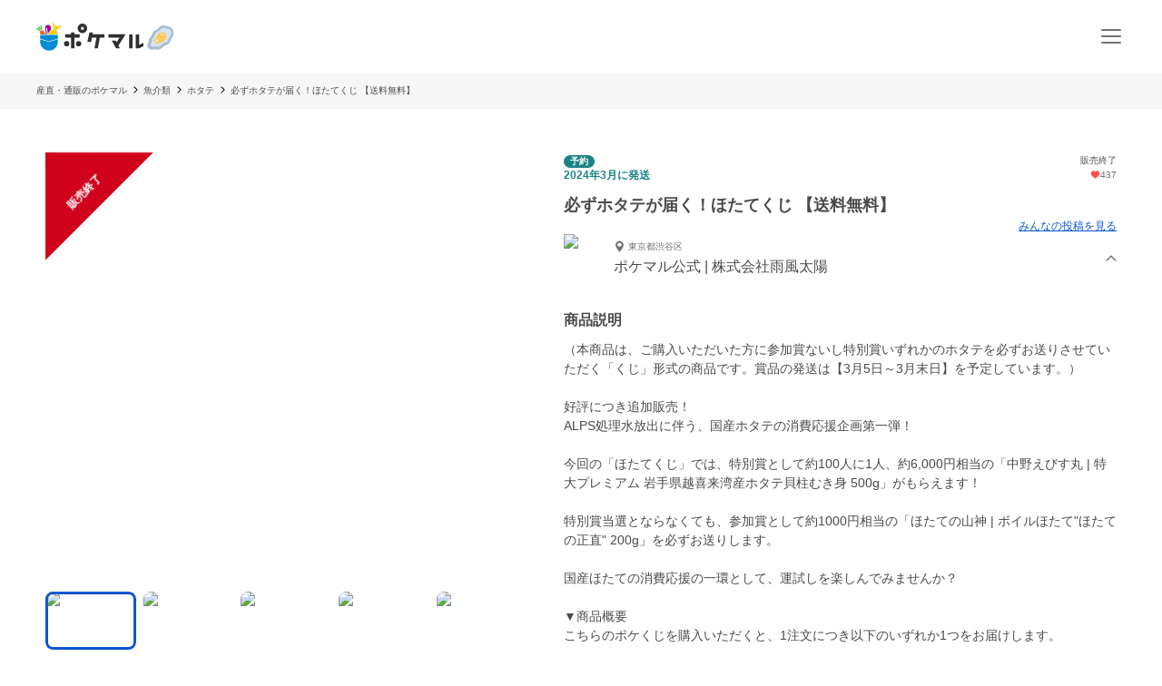

--- FILE ---
content_type: text/html; charset=utf-8
request_url: https://poke-m.com/products/397212?list=SearchedProducts
body_size: 25064
content:
<!DOCTYPE html><html lang="ja"><head><meta charSet="utf-8" data-next-head=""/><meta name="viewport" content="width=device-width" data-next-head=""/><meta name="twitter:card" content="summary_large_image" data-next-head=""/><meta name="twitter:site" content="@pocket_marche" data-next-head=""/><meta name="twitter:creator" content="@pocket_marche" data-next-head=""/><meta property="fb:app_id" content="255994168066242" data-next-head=""/><meta property="og:type" content="website" data-next-head=""/><meta property="og:locale" content="ja_JP" data-next-head=""/><meta property="og:site_name" content="ポケットマルシェ" data-next-head=""/><title data-next-head="">必ずホタテが届く！ほたてくじ 【送料無料】｜ホタテの商品詳細｜ポケットマルシェ｜産地直送で旬の食材が生産者(農家・漁師)から届く</title><meta name="robots" content="noindex,follow" data-next-head=""/><meta name="description" content="東京都渋谷区の株式会社雨風太陽のポケマル公式さんが出品しているホタテの商品詳細(送料無料)です。日本最大級の産直(産地直送)通販「ポケットマルシェ(ポケマル)」の商品詳細は、生産者の産地やこだわり、保存方法、発送目安が分かり、画像付きのみんなの投稿(レビュー)も充実。生産者と心がふれあうお買い物体験をお楽しみください。" data-next-head=""/><meta property="og:title" content="必ずホタテが届く！ほたてくじ 【送料無料】｜ホタテの商品詳細｜ポケットマルシェ｜産地直送で旬の食材が生産者(農家・漁師)から届く" data-next-head=""/><meta property="og:description" content="東京都渋谷区の株式会社雨風太陽のポケマル公式さんが出品しているホタテの商品詳細(送料無料)です。日本最大級の産直(産地直送)通販「ポケットマルシェ(ポケマル)」の商品詳細は、生産者の産地やこだわり、保存方法、発送目安が分かり、画像付きのみんなの投稿(レビュー)も充実。生産者と心がふれあうお買い物体験をお楽しみください。" data-next-head=""/><meta property="og:url" content="https://poke-m.com/products/397212" data-next-head=""/><meta property="og:image" content="https://img.resizing.net/projects/d63e60da-caac-477e-9622-4c9ca2a129b8/upload/images/4c857a54-2f3e-4797-887d-d19cbdf16e18/vZb9y2rsQVyZTKhM7VM4.gP9fVwx9scm_//c_limit,w_1000/f_jpg" data-next-head=""/><link rel="canonical" href="https://poke-m.com/products/397212" data-next-head=""/><link rel="preload" href="/images/common/logo_main_monthly/logo_main_01.svg" as="image" data-next-head=""/><link rel="preload" href="https://img.resizing.net/projects/d63e60da-caac-477e-9622-4c9ca2a129b8/upload/images/4c857a54-2f3e-4797-887d-d19cbdf16e18/vZb9y2rsQVyZTKhM7VM4.gP9fVwx9scm_/c_limit,w_600/f_avif" as="image" data-next-head=""/><link rel="dns-prefetch" href="https://api.poke-m.com"/><link rel="icon" type="image/png" sizes="32x32" href="https://poke-m.com/favicon-32x32.png?v=2"/><link rel="icon" type="image/png" sizes="16x16" href="https://poke-m.com/favicon-16x16.png?v=2"/><link rel="shortcut icon" type="image/vnd.microsoft.icon" href="https://poke-m.com/favicon.ico?v=2"/><link data-next-font="size-adjust" rel="preconnect" href="/" crossorigin="anonymous"/><link rel="preload" href="/_next/static/css/559c3f2045b27bf3.css" as="style"/><link rel="preload" href="/_next/static/css/6ece48a181204804.css" as="style"/><script type="application/ld+json" data-next-head="">{"@context":"https://schema.org","@type":"Product","description":"東京都渋谷区の株式会社雨風太陽のポケマル公式さんが出品しているホタテの商品詳細です。送料無料","sku":"397212","mpn":"397212","image":["https://img.resizing.net/projects/d63e60da-caac-477e-9622-4c9ca2a129b8/upload/images/4c857a54-2f3e-4797-887d-d19cbdf16e18/vZb9y2rsQVyZTKhM7VM4.gP9fVwx9scm_/","https://img.resizing.net/projects/d63e60da-caac-477e-9622-4c9ca2a129b8/upload/images/76341619-f793-4f1a-8468-d38b79cc4626/vwxCuRKy69LwkquIuwW_E0W_ap0g5tqis/","https://img.resizing.net/projects/d63e60da-caac-477e-9622-4c9ca2a129b8/upload/images/913d80f6-1d20-45bd-ae2f-4299fd7a7636/vF9jVS1BzQwIHzGHxvZoCP.jY2GATLD72/","https://img.resizing.net/projects/d63e60da-caac-477e-9622-4c9ca2a129b8/upload/images/7e58be83-cf33-44d8-81be-936cf05dbca0/v3M2blDDnyNFIrq6QgmD.g3JA7.q7F75q/","https://img.resizing.net/projects/d63e60da-caac-477e-9622-4c9ca2a129b8/upload/images/07e64c2e-0698-4734-8583-48a68822990d/vzMZuTmh.chnsZv6reQp4_hhsYJWMGZsq/","https://img.resizing.net/projects/d63e60da-caac-477e-9622-4c9ca2a129b8/upload/images/2e3052ae-c073-43a3-83e9-41deb1c1e622/vpjWzReIHK0L38N5KKb85bs3naNV9ngYZ/","https://img.resizing.net/projects/d63e60da-caac-477e-9622-4c9ca2a129b8/upload/images/26023629-d5b1-4f3f-ae9a-e9566a14654e/v3VnwI7sEpHFkgrwIS0z1o.mhxb9OBAYZ/","https://img.resizing.net/projects/d63e60da-caac-477e-9622-4c9ca2a129b8/upload/images/1d83076e-07fe-4df3-964a-ecf6f1e4c7e9/v7dmoPixOBUeKKcWBEx4oSyUeteI3tjUx/","https://img.resizing.net/projects/d63e60da-caac-477e-9622-4c9ca2a129b8/upload/images/5f965aad-a943-4999-833e-62554267e290/ve0c.BLBqjDlUq9GPznLQ9Vv1x7jui1NF/"],"brand":{"@type":"Brand","name":"株式会社雨風太陽"},"offers":[{"price":900,"priceCurrency":"JPY","itemCondition":"https://schema.org/NewCondition","availability":"https://schema.org/InStock","url":"https://poke-m.com/products/397212","shippingDetails":{"@type":"OfferShippingDetails","shippingRate":{"@type":"MonetaryAmount","value":0,"currency":"JPY"}},"@type":"Offer"}],"name":"必ずホタテが届く！ほたてくじ 【送料無料】"}</script><script type="application/ld+json" data-next-head="">{"@context":"https://schema.org","@type":"BreadcrumbList","itemListElement":[{"@type":"ListItem","position":1,"item":"https://poke-m.com","name":"産直・通販のポケマル"},{"@type":"ListItem","position":2,"item":"https://poke-m.com/categories/5","name":"魚介類"},{"@type":"ListItem","position":3,"item":"https://poke-m.com/categories/350","name":"ホタテ"},{"@type":"ListItem","position":4,"item":"https://poke-m.com/products/397212","name":"必ずホタテが届く！ほたてくじ 【送料無料】"}]}</script><script src="/scripts/detectHeader.min.js"></script><link rel="stylesheet" href="/_next/static/css/559c3f2045b27bf3.css" data-n-g=""/><link rel="stylesheet" href="/_next/static/css/6ece48a181204804.css" data-n-p=""/><noscript data-n-css=""></noscript><script defer="" noModule="" src="/_next/static/chunks/polyfills-42372ed130431b0a.js"></script><script defer="" src="/_next/static/chunks/4674.ce1fb7dc3ee63ee8.js"></script><script defer="" src="/_next/static/chunks/1470.246a2ea382ccf00b.js"></script><script src="/_next/static/chunks/webpack-1653d49871ff8c98.js" defer=""></script><script src="/_next/static/chunks/framework-b5433ab1128a00c6.js" defer=""></script><script src="/_next/static/chunks/main-5580751bfc5c752e.js" defer=""></script><script src="/_next/static/chunks/pages/_app-db0e134d97f2c56e.js" defer=""></script><script src="/_next/static/chunks/910-0f075234fa38af24.js" defer=""></script><script src="/_next/static/chunks/5409-0f5360628e1a5f0f.js" defer=""></script><script src="/_next/static/chunks/1909-6aac13b567230fe8.js" defer=""></script><script src="/_next/static/chunks/1108-49d00f6eccf739d6.js" defer=""></script><script src="/_next/static/chunks/6879-e80c1fcee860e86e.js" defer=""></script><script src="/_next/static/chunks/5599-739865fcd3cb1a65.js" defer=""></script><script src="/_next/static/chunks/4847-ca9c246fae70f341.js" defer=""></script><script src="/_next/static/chunks/26-d09a4b750c7f9828.js" defer=""></script><script src="/_next/static/chunks/9693-f91ea0c356188ae3.js" defer=""></script><script src="/_next/static/chunks/2990-9579d1b5f0762a1a.js" defer=""></script><script src="/_next/static/chunks/4045-86e91ba1e7654f9b.js" defer=""></script><script src="/_next/static/chunks/1365-2e3acaf0c400a153.js" defer=""></script><script src="/_next/static/chunks/1873-46ddeec59401cb7c.js" defer=""></script><script src="/_next/static/chunks/8214-32bd6c8264144d60.js" defer=""></script><script src="/_next/static/chunks/7070-997459597b3a65bb.js" defer=""></script><script src="/_next/static/chunks/4910-a8f5e0035478b22e.js" defer=""></script><script src="/_next/static/chunks/5959-a2b76a33d98e38c4.js" defer=""></script><script src="/_next/static/chunks/1323-7facd5dad04661f8.js" defer=""></script><script src="/_next/static/chunks/8661-b9c4348501098b7d.js" defer=""></script><script src="/_next/static/chunks/513-af94f6f982e4cf4e.js" defer=""></script><script src="/_next/static/chunks/4418-1479e404c10940d2.js" defer=""></script><script src="/_next/static/chunks/6557-75967fbbe150e058.js" defer=""></script><script src="/_next/static/chunks/8967-16ec9edf8cffe00e.js" defer=""></script><script src="/_next/static/chunks/pages/products/%5Bid%5D-3c60df8f737e6416.js" defer=""></script><script src="/_next/static/wDIMEFAW9XCZJPS5bQHHa/_buildManifest.js" defer=""></script><script src="/_next/static/wDIMEFAW9XCZJPS5bQHHa/_ssgManifest.js" defer=""></script><style data-styled="" data-styled-version="6.1.19">.jzmmjP{position:relative;display:inline-flex;justify-content:center;align-items:center;min-height:45px;padding:0.5rem 1rem;border:1px solid currentColor;border-radius:8px;width:100%;line-height:1.5;font-size:1rem;font-weight:600;opacity:1;cursor:pointer;-webkit-tap-highlight-color:transparent;pointer-events:auto;color:#0b57d0;background-color:transparent;border-color:currentColor;}/*!sc*/
.jzmmjP:active{opacity:0.6;}/*!sc*/
data-styled.g1[id="sc-66cd9db2-0"]{content:"jzmmjP,"}/*!sc*/
html,body,div,span,applet,object,iframe,h1,h2,h3,h4,h5,h6,p,blockquote,pre,a,abbr,acronym,address,big,cite,code,del,dfn,em,img,ins,kbd,q,s,samp,small,strike,strong,sub,sup,tt,var,b,u,i,center,dl,dt,dd,menu,ol,ul,li,fieldset,form,label,legend,table,caption,tbody,tfoot,thead,tr,th,td,article,aside,canvas,details,embed,figure,figcaption,footer,header,hgroup,main,menu,nav,output,ruby,section,summary,time,mark,audio,video{margin:0;padding:0;border:0;font-size:100%;font:inherit;vertical-align:baseline;}/*!sc*/
article,aside,details,figcaption,figure,footer,header,hgroup,main,menu,nav,section{display:block;}/*!sc*/
*[hidden]{display:none;}/*!sc*/
body{line-height:1;}/*!sc*/
menu,ol,ul{list-style:none;}/*!sc*/
blockquote,q{quotes:none;}/*!sc*/
blockquote:before,blockquote:after,q:before,q:after{content:'';content:none;}/*!sc*/
table{border-collapse:collapse;border-spacing:0;}/*!sc*/
html.smooth-scroll{scroll-behavior:smooth;}/*!sc*/
body{font-family:"Hiragino Sans","Hiragino Kaku Gothic ProN","ヒラギノ角ゴ ProN W3",Meiryo,"メイリオ",sans-serif;color:#4a4a4a;}/*!sc*/
*{box-sizing:border-box;}/*!sc*/
a{text-decoration:none;color:inherit;}/*!sc*/
input{color:#4a4a4a;font-size:1rem;}/*!sc*/
button{padding:0;background:none;border:none;font:inherit;}/*!sc*/
.announcementSlideImageFadeIn{opacity:1;animation-name:fadeInOpacity;animation-iteration-count:1;animation-timing-function:ease-in;animation-duration:1s;}/*!sc*/
.material-symbols-outlined__fill{font-variation-settings:'FILL' 1,'wght' 400,'GRAD' 0,'opsz' 24;}/*!sc*/
@keyframes fadeInOpacity{0%{opacity:0;}100%{opacity:1;}}/*!sc*/
@keyframes fadeOutOpacity{0%{opacity:1;}100%{opacity:0;}}/*!sc*/
@keyframes slide-up{0%{transform:translateY(100%);}100%{transform:translateY(0%);}}/*!sc*/
@keyframes slide-down{0%{transform:translateY(0%);}100%{transform:translateY(100%);}}/*!sc*/
data-styled.g10[id="sc-global-buoHlz1"]{content:"sc-global-buoHlz1,"}/*!sc*/
.jaqtXh{position:fixed;z-index:1001;top:0;width:100%;background-color:rgb(50,157,19,0.9);color:#fff;min-height:0;padding:0;opacity:0;visibility:hidden;transition:min-height 0.1s cubic-bezier(0.215,  0.610, 0.355, 1.000),opacity 0.4s cubic-bezier(0.215,  0.610, 0.355, 1.000),visibility 0.1s cubic-bezier(0.215,  0.610, 0.355, 1.000);}/*!sc*/
data-styled.g11[id="sc-eb6d6b11-0"]{content:"jaqtXh,"}/*!sc*/
.gnNxmk{width:100%;height:100%;}/*!sc*/
@media all and (-ms-high-contrast:none){.gnNxmk{display:flex;overflow:hidden;}}/*!sc*/
data-styled.g12[id="sc-c14f7ec5-0"]{content:"gnNxmk,"}/*!sc*/
.hTCfrp{width:100%;align-self:center;}/*!sc*/
@supports (object-fit:cover) and (object-fit:contain){.hTCfrp{height:100%;object-fit:cover;}}/*!sc*/
data-styled.g13[id="sc-c14f7ec5-1"]{content:"hTCfrp,"}/*!sc*/
.KBobv{display:flex;justify-content:center;align-items:center;width:34px;height:34px;border-radius:50%;background-color:#fff;margin-right:12px;}/*!sc*/
.KBobv div{display:flex;justify-content:center;align-items:center;}/*!sc*/
.KBobv img{width:25px;height:25px;}/*!sc*/
data-styled.g14[id="sc-12d17bba-0"]{content:"KBobv,"}/*!sc*/
.cPWAKn{flex:1;font-size:0.625rem;font-weight:600;}/*!sc*/
@media (min-width:1100px){.cPWAKn{font-size:0.75rem;}}/*!sc*/
data-styled.g15[id="sc-12d17bba-1"]{content:"cPWAKn,"}/*!sc*/
.gWReOz{display:flex;align-items:center;}/*!sc*/
data-styled.g16[id="sc-c36c7e73-0"]{content:"gWReOz,"}/*!sc*/
.LoOxc{display:flex;align-items:center;}/*!sc*/
data-styled.g17[id="sc-74d1fe0a-0"]{content:"LoOxc,"}/*!sc*/
.fzVLvJ{position:relative!important;height:29px!important;width:auto!important;object-fit:contain;}/*!sc*/
@media (min-width:768px){.fzVLvJ{height:32px!important;}}/*!sc*/
data-styled.g25[id="sc-34ac54f1-0"]{content:"fzVLvJ,"}/*!sc*/
.TeefS{display:inline-flex;align-items:center;justify-content:center;padding:0 7px;border-radius:1000px;font-size:0.625rem;font-weight:600;color:#fff;line-height:normal;background-color:#1B8386;}/*!sc*/
data-styled.g45[id="sc-40527b22-0"]{content:"TeefS,"}/*!sc*/
.kdzrAx{position:relative;width:55px;height:55px;}/*!sc*/
data-styled.g51[id="sc-108d42e3-0"]{content:"kdzrAx,"}/*!sc*/
.gJqPWl{position:relative;width:55px;height:55px;border:none;border-radius:50%;box-sizing:border-box;}/*!sc*/
.gJqPWl img,.gJqPWl svg{width:100%;height:100%;border-radius:50%;}/*!sc*/
data-styled.g52[id="sc-108d42e3-1"]{content:"gJqPWl,"}/*!sc*/
.eqgjsm{color:#1B8386;font-size:0.75rem;font-weight:600;line-height:1.2;}/*!sc*/
data-styled.g53[id="sc-7cc2f628-0"]{content:"eqgjsm,"}/*!sc*/
.fFwIlo{--base-px:70px;--base-px-tablet:calc(70px * 1.2);position:absolute;top:0;left:calc(var(--base-px) * -1);display:flex;justify-content:center;gap:0.5rem;transform:rotate(-45deg);transform-origin:center 0;border-left:var(--base-px) solid transparent;border-right:var(--base-px) solid transparent;border-bottom:var(--base-px) solid #d0021b;}/*!sc*/
@media (min-width:768px){.fFwIlo{left:calc(-1 * var(--base-px-tablet));border-left:var(--base-px-tablet) solid transparent;border-right:var(--base-px-tablet) solid transparent;border-bottom:var(--base-px-tablet) solid #d0021b;}}/*!sc*/
data-styled.g54[id="sc-7d725fdc-0"]{content:"fFwIlo,"}/*!sc*/
.kBCitn{--base-px:70px;--base-px-tablet:calc(70px * 1.2);--font-size:0.75rem;--font-size-tablet:0.75rem;display:flex;align-items:center;justify-content:center;width:calc(var(--font-size) * 4);height:var(--base-px);padding-top:calc(var(--base-px) * 0.45);color:#fff;font-weight:600;font-size:var(--font-size);position:absolute;overflow-wrap:anywhere;text-align:center;line-height:1.2;}/*!sc*/
@media (min-width:768px){.kBCitn{width:calc(var(--font-size-tablet) * 4);height:var(--base-px-tablet);padding-top:calc(var(--base-px-tablet) * 0.45);font-size:var(--font-size-tablet);}}/*!sc*/
data-styled.g55[id="sc-7d725fdc-1"]{content:"kBCitn,"}/*!sc*/
.oYhlC{background-color:#f6f6f6;width:100%;min-height:40px;overflow:hidden;}/*!sc*/
data-styled.g56[id="sc-8a8324e1-0"]{content:"oYhlC,"}/*!sc*/
.cOCmOC{padding:10px 1rem;max-width:calc(1200px + 2rem);margin:0 auto;white-space:nowrap;overflow-x:auto;-webkit-overflow-scrolling:touch;scrollbar-width:none;}/*!sc*/
data-styled.g57[id="sc-8a8324e1-1"]{content:"cOCmOC,"}/*!sc*/
.dYPGOk{display:inline-block;line-height:1.5;font-size:0.625rem;white-space:nowrap;}/*!sc*/
.dYPGOk svg{margin:0 5px;}/*!sc*/
data-styled.g58[id="sc-8a8324e1-2"]{content:"dYPGOk,"}/*!sc*/
.gPVpko{display:flex;justify-content:space-between;align-items:center;height:100%;padding:10px 1rem;border-top:#d6d6d6 solid 1px;}/*!sc*/
@media (min-width:1100px){.gPVpko{padding:10px 1rem 10px 0;border:none;}}/*!sc*/
data-styled.g59[id="sc-3c5a5664-0"]{content:"gPVpko,"}/*!sc*/
.iNggwd{flex:1;padding-right:1em;line-height:1.4;}/*!sc*/
data-styled.g60[id="sc-3c5a5664-1"]{content:"iNggwd,"}/*!sc*/
@media (min-width:1100px){.dgDUQV{display:none;}}/*!sc*/
data-styled.g61[id="sc-3c5a5664-2"]{content:"dgDUQV,"}/*!sc*/
.qcsQS{font-size:0.625rem;font-weight:600;display:-webkit-box;-webkit-box-orient:vertical;-webkit-line-clamp:2;overflow:hidden;}/*!sc*/
@media (min-width:1100px){.qcsQS{font-size:0.75rem;}}/*!sc*/
data-styled.g62[id="sc-36ebd7df-0"]{content:"qcsQS,"}/*!sc*/
.tbAzY{display:flex;align-items:center;height:70px;padding:0 1rem;border-top:#d6d6d6 solid 1px;}/*!sc*/
.tbAzY section{flex:1;margin-right:1em;}/*!sc*/
@media (min-width:1100px){.tbAzY{border:none;height:auto;margin-bottom:15px;}}/*!sc*/
data-styled.g63[id="sc-dec6aaf5-0"]{content:"tbAzY,"}/*!sc*/
.geiuyw{display:block;width:92px;height:40px;margin-right:26px;}/*!sc*/
data-styled.g64[id="sc-dec6aaf5-1"]{content:"geiuyw,"}/*!sc*/
.cVpvKx{font-size:0.75rem;font-weight:600;margin-bottom:8px;}/*!sc*/
data-styled.g65[id="sc-dec6aaf5-2"]{content:"cVpvKx,"}/*!sc*/
.dYBkGN{font-size:0.625rem;font-weight:300;line-height:1.4;display:-webkit-box;-webkit-box-orient:vertical;-webkit-line-clamp:2;overflow:hidden;}/*!sc*/
data-styled.g66[id="sc-dec6aaf5-3"]{content:"dYBkGN,"}/*!sc*/
.kTcems{justify-self:flex-end;}/*!sc*/
data-styled.g67[id="sc-dec6aaf5-4"]{content:"kTcems,"}/*!sc*/
.yxVMV{background-color:#f6f6f6;}/*!sc*/
@media (min-width:1100px){.yxVMV{padding:0 0 10px;}}/*!sc*/
data-styled.g89[id="sc-6bf23527-0"]{content:"yxVMV,"}/*!sc*/
@media (min-width:1100px){.gVcnCF{width:100%;margin:0 auto;max-width:1200px;}}/*!sc*/
@media (min-width:1100px){.gVcnCF{display:flex;padding-top:1rem;}}/*!sc*/
data-styled.g90[id="sc-6bf23527-1"]{content:"gVcnCF,"}/*!sc*/
.hXJjxX{flex:1;}/*!sc*/
data-styled.g92[id="sc-6bf23527-3"]{content:"hXJjxX,"}/*!sc*/
.kKUdwP{display:grid;grid-template-columns:1fr 1fr;}/*!sc*/
.kKUdwP a{height:44px;}/*!sc*/
.kKUdwP a:nth-child(odd){border-right:#d6d6d6 solid 1px;}/*!sc*/
@media (min-width:1100px){.kKUdwP{display:block;margin-top:-0.4em;width:160px;}.kKUdwP a:nth-child(odd){border:none;}}/*!sc*/
data-styled.g93[id="sc-6bf23527-4"]{content:"kKUdwP,"}/*!sc*/
.fdVcmM{margin-right:40px;}/*!sc*/
@media (min-width:1100px){.fdVcmM{margin-right:0;margin-bottom:8px;}}/*!sc*/
data-styled.g94[id="sc-6bf23527-5"]{content:"fdVcmM,"}/*!sc*/
.fGKFqr{padding:14px 1rem;border-top:#d6d6d6 solid 1px;}/*!sc*/
@media (min-width:1100px){.fGKFqr{padding:0 1rem;border:none;}}/*!sc*/
data-styled.g96[id="sc-6bf23527-7"]{content:"fGKFqr,"}/*!sc*/
.feGcgS{margin-top:10px;display:flex;justify-content:center;}/*!sc*/
@media (min-width:1100px){.feGcgS{display:block;}}/*!sc*/
data-styled.g97[id="sc-6bf23527-8"]{content:"feGcgS,"}/*!sc*/
.bezwBG{padding-bottom:0;}/*!sc*/
@media (min-width:1100px){.bezwBG{margin-top:15px;}}/*!sc*/
data-styled.g98[id="sc-6bf23527-9"]{content:"bezwBG,"}/*!sc*/
.gNmsPY{display:flex;align-items:center;justify-content:center;}/*!sc*/
@media (min-width:1100px){.gNmsPY{justify-content:initial;}}/*!sc*/
data-styled.g99[id="sc-6bf23527-10"]{content:"gNmsPY,"}/*!sc*/
.kSLUnq{display:inline-flex;justify-content:center;align-items:center;width:44px;height:44px;cursor:pointer;}/*!sc*/
data-styled.g100[id="sc-6bf23527-11"]{content:"kSLUnq,"}/*!sc*/
.jFymaP{margin:16px auto 8px;font-size:0.7em;line-height:1.5;padding:0 16px;color:#717171;}/*!sc*/
@media (min-width:1100px){.jFymaP{width:100%;margin:0 auto;max-width:1200px;}}/*!sc*/
@media (min-width:1100px){.jFymaP{padding:0;}}/*!sc*/
data-styled.g101[id="sc-6bf23527-12"]{content:"jFymaP,"}/*!sc*/
.dizese{padding:14px 1rem;border-top:#d6d6d6 solid 1px;text-align:center;}/*!sc*/
.dizese small{font-size:0.625rem;font-weight:400;color:#717171;}/*!sc*/
@media (min-width:1100px){.dizese{border:none;}}/*!sc*/
data-styled.g102[id="sc-6bf23527-13"]{content:"dizese,"}/*!sc*/
.eccsbl{font-size:0.75rem;font-weight:600;text-align:center;margin-bottom:10px;}/*!sc*/
@media (min-width:768px){.eccsbl{text-align:left;}}/*!sc*/
data-styled.g103[id="sc-6bf23527-14"]{content:"eccsbl,"}/*!sc*/
.kONGcO{line-height:0;cursor:pointer;-webkit-tap-highlight-color:transparent;}/*!sc*/
.kONGcO:active{opacity:0.6;}/*!sc*/
.kONGcO>*{pointer-events:none;}/*!sc*/
data-styled.g108[id="sc-a3965eb1-0"]{content:"kONGcO,"}/*!sc*/
.hZovWi{position:relative;}/*!sc*/
data-styled.g120[id="sc-aac53139-0"]{content:"hZovWi,"}/*!sc*/
.csiEkt{position:relative;width:100%;background-color:#fff;padding:0 1rem;}/*!sc*/
data-styled.g121[id="sc-aac53139-1"]{content:"csiEkt,"}/*!sc*/
.fZBPOe{min-height:50px;display:flex;align-items:center;justify-content:space-between;margin:0 auto;max-width:1200px;}/*!sc*/
@media (min-width:768px){.fZBPOe{min-height:80px;}}/*!sc*/
data-styled.g122[id="sc-aac53139-2"]{content:"fZBPOe,"}/*!sc*/
.eLSyNz{display:flex;align-items:center;gap:0.5rem;margin-right:0.5rem;}/*!sc*/
@media (min-width:768px){.eLSyNz{gap:0.75rem;margin-right:0.75rem;}}/*!sc*/
data-styled.g123[id="sc-aac53139-3"]{content:"eLSyNz,"}/*!sc*/
.khJOdu{display:flex;align-items:center;justify-content:center;}/*!sc*/
data-styled.g124[id="sc-aac53139-4"]{content:"khJOdu,"}/*!sc*/
.cICnNv{display:flex;align-items:center;}/*!sc*/
data-styled.g125[id="sc-aac53139-5"]{content:"cICnNv,"}/*!sc*/
.ejChxw{display:flex;position:relative;}/*!sc*/
data-styled.g126[id="sc-aac53139-6"]{content:"ejChxw,"}/*!sc*/
.kWWWNK{overflow:hidden;}/*!sc*/
data-styled.g288[id="sc-95362b5a-0"]{content:"kWWWNK,"}/*!sc*/
.grvvXt{position:relative;height:100%;cursor:pointer;-webkit-tap-highlight-color:transparent;}/*!sc*/
.grvvXt:active{opacity:0.6;}/*!sc*/
data-styled.g289[id="sc-95362b5a-1"]{content:"grvvXt,"}/*!sc*/
.kwwbeu{position:relative;}/*!sc*/
data-styled.g290[id="sc-95362b5a-2"]{content:"kwwbeu,"}/*!sc*/
.fTGxoB{position:absolute;right:0;top:0;display:flex;align-items:center;width:13px;height:100%;transform:rotateX(0deg);}/*!sc*/
data-styled.g291[id="sc-95362b5a-3"]{content:"fTGxoB,"}/*!sc*/
.gJVSmD{height:0;opacity:0;visibility:hidden;transition:height 0.4s cubic-bezier(0.215,  0.610, 0.355, 1.000),opacity 0.4s cubic-bezier(0.215,  0.610, 0.355, 1.000),visibility 0.1s cubic-bezier(0.215,  0.610, 0.355, 1.000);}/*!sc*/
data-styled.g292[id="sc-95362b5a-4"]{content:"gJVSmD,"}/*!sc*/
.dkpLPy{font-size:0.875rem;line-height:1.5;}/*!sc*/
.dkpLPy *{display:inline-block;}/*!sc*/
data-styled.g310[id="sc-3c32c098-1"]{content:"dkpLPy,"}/*!sc*/
@media (max-width:767px){.bfmkPw{min-width:164px;max-width:164px;}}/*!sc*/
@media (min-width:768px){.bfmkPw{min-width:220px;max-width:220px;}}/*!sc*/
@media (min-width:1100px){.bfmkPw{display:block;min-width:180px;flex-shrink:0;}}/*!sc*/
data-styled.g421[id="sc-24f24be6-0"]{content:"bfmkPw,"}/*!sc*/
.fYjTex{display:flex;flex-direction:column;gap:1rem;}/*!sc*/
@media (min-width:768px){.fYjTex{gap:3rem;}}/*!sc*/
data-styled.g422[id="sc-13391671-0"]{content:"fYjTex,"}/*!sc*/
.imoSKg{font-size:1rem;font-weight:600;padding:0 1rem;text-align:left;}/*!sc*/
@media (min-width:768px){.imoSKg{font-size:1.875rem;padding:0;text-align:center;}}/*!sc*/
data-styled.g423[id="sc-13391671-1"]{content:"imoSKg,"}/*!sc*/
.bdWDe{font-size:0.875rem;color:#717171;}/*!sc*/
@media (min-width:768px){.bdWDe{font-size:1rem;text-align:center;}}/*!sc*/
data-styled.g424[id="sc-13391671-2"]{content:"bdWDe,"}/*!sc*/
.RHryQ{border-radius:8px;overflow:hidden;width:100%;height:294px;}/*!sc*/
@media (min-width:768px){.RHryQ{width:100%;height:325px;}}/*!sc*/
data-styled.g425[id="sc-938a2d6e-0"]{content:"RHryQ,"}/*!sc*/
.dZiPkl{margin-top:30px;display:flex;justify-content:center;}/*!sc*/
data-styled.g426[id="sc-938a2d6e-1"]{content:"dZiPkl,"}/*!sc*/
.bJOHdL{border-radius:1000px;overflow:hidden;width:200px;height:40px;}/*!sc*/
@media (min-width:768px){.bJOHdL{width:290px;}}/*!sc*/
data-styled.g427[id="sc-938a2d6e-2"]{content:"bJOHdL,"}/*!sc*/
.bHIUQM{position:relative;}/*!sc*/
data-styled.g428[id="sc-5aba1d2e-0"]{content:"bHIUQM,"}/*!sc*/
.dxlBpU{min-height:5rem;line-height:1.5;margin:0 1rem;}/*!sc*/
@media (min-width:1100px){.dxlBpU{margin:0;min-height:6rem;}}/*!sc*/
data-styled.g429[id="sc-5aba1d2e-1"]{content:"dxlBpU,"}/*!sc*/
.ckVanL{width:100%;}/*!sc*/
.ckVanL dt{width:100%;margin-bottom:0.5rem;font-weight:600;}/*!sc*/
.ckVanL dd{width:100%;line-height:1.5;}/*!sc*/
data-styled.g778[id="sc-9d026193-0"]{content:"ckVanL,"}/*!sc*/
.rjJML{position:relative;height:90vw;}/*!sc*/
@media (min-width:768px){.rjJML{height:468px;}}/*!sc*/
.rjJML .splide__slide img{width:100%;height:100%;object-fit:contain;}/*!sc*/
.rjJML .splide__pagination{gap:5px;}/*!sc*/
.rjJML .splide__pagination .splide__pagination__page{opacity:1;height:6px;width:6px;}/*!sc*/
.rjJML .splide__pagination .splide__pagination__page.is-active{background:#0b57d0;transform:scale(1);}/*!sc*/
.rjJML .splide__arrow{display:flex;justify-content:center;align-items:center;background:transparent;opacity:1;overflow:hidden;width:44px;height:44px;filter:drop-shadow(rgb(0,0,0,0.5) 0 0 4px);cursor:pointer;-webkit-tap-highlight-color:transparent;}/*!sc*/
.rjJML .splide__arrow:active{opacity:0.6;}/*!sc*/
.rjJML .splide__arrow svg{fill:#fff;width:26px;height:26px;}/*!sc*/
.rjJML .splide__arrow--prev{left:4px;}/*!sc*/
.rjJML .splide__arrow--prev svg{transform:scale(-1.5) translate(6px,5px);}/*!sc*/
.rjJML .splide__arrow--next{right:4px;}/*!sc*/
.rjJML .splide__arrow--next svg{transform:scale(1.5) translate(6px,5px);}/*!sc*/
.rjJML .splide__slide{position:relative;width:100%;height:90vw;}/*!sc*/
@media (min-width:768px){.rjJML .splide__slide{height:468px;}}/*!sc*/
data-styled.g779[id="sc-adc1e4fc-0"]{content:"rjJML,"}/*!sc*/
.bxMlf{margin-top:0.5rem;overflow-x:scroll;}/*!sc*/
@media (min-width:768px){.bxMlf{overflow-x:initial;}}/*!sc*/
data-styled.g780[id="sc-adc1e4fc-1"]{content:"bxMlf,"}/*!sc*/
.gxepUl{display:inline-flex;margin:0 0.5rem;gap:0.5rem;padding:0.5rem 0;}/*!sc*/
@media (min-width:768px){.gxepUl{margin:0;display:grid;grid-template-columns:1fr 1fr 1fr 1fr 1fr;grid-auto-flow:row;}}/*!sc*/
data-styled.g781[id="sc-adc1e4fc-2"]{content:"gxepUl,"}/*!sc*/
.hUxvwE{position:relative;width:60px;height:40px;border-radius:8px;overflow:hidden;outline:none;cursor:pointer;}/*!sc*/
@media (min-width:768px){.hUxvwE{aspect-ratio:16/10;width:auto;height:auto;}}/*!sc*/
data-styled.g782[id="sc-adc1e4fc-3"]{content:"hUxvwE,"}/*!sc*/
.hthUwn{position:absolute;left:0;top:0;width:100%;height:100%;background:transparent;z-index:1;border-radius:8px;box-shadow:inset 0 0 0 3px #0b57d0;}/*!sc*/
data-styled.g783[id="sc-adc1e4fc-4"]{content:"hthUwn,"}/*!sc*/
.bqgEhl{display:inline-flex;align-items:center;font-size:0.625rem;color:#717171;gap:0.125rem;}/*!sc*/
data-styled.g804[id="sc-f946205-0"]{content:"bqgEhl,"}/*!sc*/
.oAwna{display:flex;align-items:center;font-size:0.625rem;font-weight:300;color:#717171;}/*!sc*/
.oAwna p{margin-left:3px;}/*!sc*/
data-styled.g805[id="sc-3805a861-0"]{content:"oAwna,"}/*!sc*/
.csgUci{display:flex;align-items:center;gap:1rem;}/*!sc*/
data-styled.g806[id="sc-d725cb2a-0"]{content:"csgUci,"}/*!sc*/
.dAUfho{flex:1;}/*!sc*/
data-styled.g807[id="sc-d725cb2a-1"]{content:"dAUfho,"}/*!sc*/
.hgeJGP{display:inline-block;margin-top:0.25rem;line-height:1.5;font-weight:300;}/*!sc*/
data-styled.g808[id="sc-d725cb2a-2"]{content:"hgeJGP,"}/*!sc*/
.gnspMD{display:flex;flex-wrap:wrap;}/*!sc*/
data-styled.g810[id="sc-3b082627-0"]{content:"gnspMD,"}/*!sc*/
.bKJjYU{display:flex;justify-content:space-between;align-items:center;padding:0.75rem 0;padding-right:1.5rem;}/*!sc*/
.bKJjYU dt{min-width:100px;}/*!sc*/
.bKJjYU dd{font-size:0.875rem;}/*!sc*/
@media (min-width:768px){.bKJjYU dd{font-size:1rem;}}/*!sc*/
.nMQTN{display:flex;justify-content:space-between;align-items:center;padding:0.75rem 0;}/*!sc*/
.nMQTN dt{min-width:100px;}/*!sc*/
.nMQTN dd{font-size:0.875rem;}/*!sc*/
@media (min-width:768px){.nMQTN dd{font-size:1rem;}}/*!sc*/
data-styled.g815[id="sc-59172f06-0"]{content:"bKJjYU,nMQTN,"}/*!sc*/
.jzvpKv{padding:0.75rem 0;line-height:1.5;font-size:0.75rem;white-space:pre-line;}/*!sc*/
data-styled.g816[id="sc-59172f06-1"]{content:"jzvpKv,"}/*!sc*/
.jgFejm{min-width:100px;font-size:14px;font-weight:600;line-height:1.5;}/*!sc*/
data-styled.g817[id="sc-59172f06-2"]{content:"jgFejm,"}/*!sc*/
.jmXgEA{display:flex;align-items:center;justify-content:space-between;line-height:1.5;padding:0.75rem 0;}/*!sc*/
.jmXgEA dt{font-size:0.75rem;font-weight:600;white-space:nowrap;}/*!sc*/
.jmXgEA dd{font-weight:300;}/*!sc*/
.jmXgEA dd a{color:#0b57d0;text-decoration:underline;}/*!sc*/
data-styled.g818[id="sc-59172f06-3"]{content:"jmXgEA,"}/*!sc*/
.fHvUKo{padding:0.5rem;background-color:#fff5f5;color:#d0021b;font-size:0.75rem;line-height:1.5;border-radius:4px;}/*!sc*/
data-styled.g819[id="sc-59172f06-4"]{content:"fHvUKo,"}/*!sc*/
.iuxZLL{scroll-margin-top:3rem;}/*!sc*/
data-styled.g820[id="sc-a35f1164-0"]{content:"iuxZLL,"}/*!sc*/
.jNPqBq{color:#717171;padding:0 1rem 2rem;}/*!sc*/
@media (min-width:1100px){.jNPqBq{text-align:center;}}/*!sc*/
data-styled.g823[id="sc-a35f1164-3"]{content:"jNPqBq,"}/*!sc*/
.eHweRt{margin-top:2rem;margin-bottom:2rem;font-weight:300;}/*!sc*/
data-styled.g824[id="sc-9e3aa53d-0"]{content:"eHweRt,"}/*!sc*/
.grIsZi{color:#4a4a4a;font-size:1rem;font-weight:600;margin-bottom:14px;}/*!sc*/
data-styled.g825[id="sc-9e3aa53d-1"]{content:"grIsZi,"}/*!sc*/
.iqgEVg{white-space:pre-line;word-break:break-all;padding:0 1rem;}/*!sc*/
@media (min-width:768px){.iqgEVg{padding:0;}}/*!sc*/
@media (min-width:1100px){.iqgEVg{width:100%;margin:0 auto;max-width:1200px;}}/*!sc*/
data-styled.g828[id="sc-9e3aa53d-4"]{content:"iqgEVg,"}/*!sc*/
.ihFATN{margin-top:2rem;display:flex;flex-direction:column;gap:1rem;}/*!sc*/
data-styled.g829[id="sc-9e3aa53d-5"]{content:"ihFATN,"}/*!sc*/
.WNyRm{text-align:right;}/*!sc*/
.WNyRm a{color:#0b57d0;font-size:0.875rem;text-decoration:none;}/*!sc*/
data-styled.g830[id="sc-ce091a88-0"]{content:"WNyRm,"}/*!sc*/
.bfZPxb{display:flex;align-items:center;}/*!sc*/
data-styled.g858[id="sc-132fe6c1-0"]{content:"bfZPxb,"}/*!sc*/
.eBsZLF{margin-right:5px;}/*!sc*/
data-styled.g859[id="sc-132fe6c1-1"]{content:"eBsZLF,"}/*!sc*/
.gvwYVE{margin-left:5px;}/*!sc*/
data-styled.g861[id="sc-132fe6c1-3"]{content:"gvwYVE,"}/*!sc*/
.eYaLLN{margin-left:auto;font-size:0.625rem;font-weight:400;}/*!sc*/
data-styled.g862[id="sc-132fe6c1-4"]{content:"eYaLLN,"}/*!sc*/
.henuVZ{flex:1;}/*!sc*/
data-styled.g863[id="sc-132fe6c1-5"]{content:"henuVZ,"}/*!sc*/
.bmA-dlG{padding:0 1rem;}/*!sc*/
@media (min-width:768px){.bmA-dlG{padding:0;}}/*!sc*/
data-styled.g865[id="sc-d65ef8ef-0"]{content:"bmA-dlG,"}/*!sc*/
.hFHKli{font-size:0.75rem;color:#0b57d0;text-decoration:underline;line-height:1.5;align-self:flex-end;cursor:pointer;-webkit-tap-highlight-color:transparent;}/*!sc*/
.hFHKli:active{opacity:0.6;}/*!sc*/
data-styled.g868[id="sc-d65ef8ef-3"]{content:"hFHKli,"}/*!sc*/
.bEgtHp{display:flex;flex-direction:column;gap:0.5rem;}/*!sc*/
data-styled.g869[id="sc-d65ef8ef-4"]{content:"bEgtHp,"}/*!sc*/
.eTcqPZ{font-size:1.125rem;font-weight:600;line-height:1.5;}/*!sc*/
data-styled.g870[id="sc-d65ef8ef-5"]{content:"eTcqPZ,"}/*!sc*/
.dzxCum{margin:1.5rem 0 0;}/*!sc*/
data-styled.g871[id="sc-d65ef8ef-6"]{content:"dzxCum,"}/*!sc*/
.bZddT{display:flex;flex-direction:column;gap:0.25rem;margin-bottom:0.75rem;}/*!sc*/
data-styled.g872[id="sc-d65ef8ef-7"]{content:"bZddT,"}/*!sc*/
.iyKsrH{display:flex;justify-content:space-between;align-items:center;}/*!sc*/
data-styled.g873[id="sc-d65ef8ef-8"]{content:"iyKsrH,"}/*!sc*/
.hQHAYY{margin-left:auto;}/*!sc*/
data-styled.g874[id="sc-d65ef8ef-9"]{content:"hQHAYY,"}/*!sc*/
.gpQLBj{margin-top:1rem;}/*!sc*/
@media (min-width:768px){.gpQLBj{margin-top:2rem;}}/*!sc*/
data-styled.g875[id="sc-d65ef8ef-10"]{content:"gpQLBj,"}/*!sc*/
.jrJsZv{display:flex;justify-content:space-between;align-items:center;gap:1rem;cursor:pointer;}/*!sc*/
.jrJsZv:active{opacity:0.6;}/*!sc*/
.jrJsZv>*{pointer-events:none;}/*!sc*/
data-styled.g876[id="sc-d65ef8ef-11"]{content:"jrJsZv,"}/*!sc*/
.cWEZwa{flex-shrink:0;}/*!sc*/
data-styled.g877[id="sc-d65ef8ef-12"]{content:"cWEZwa,"}/*!sc*/
.gkSNpV{padding:1rem;}/*!sc*/
@media (min-width:768px){.gkSNpV{padding:1rem 0;}}/*!sc*/
.gkSNpV span{height:45px;font-weight:600;}/*!sc*/
data-styled.g891[id="sc-551bbd75-0"]{content:"gkSNpV,"}/*!sc*/
.hkAVNk{margin-bottom:0.75rem;}/*!sc*/
data-styled.g894[id="sc-7b517706-0"]{content:"hkAVNk,"}/*!sc*/
.jmkoAN{display:flex;flex-direction:column;gap:0.5rem;}/*!sc*/
data-styled.g895[id="sc-6369b83d-0"]{content:"jmkoAN,"}/*!sc*/
.hBRMAG{font-size:0.875rem;}/*!sc*/
data-styled.g896[id="sc-6369b83d-1"]{content:"hBRMAG,"}/*!sc*/
.cKmExm{display:flex;flex-direction:column;gap:0.25rem;}/*!sc*/
data-styled.g903[id="sc-1c4dfdca-0"]{content:"cKmExm,"}/*!sc*/
.cSzNwc{font-size:0.875rem;line-height:1.5;}/*!sc*/
data-styled.g907[id="sc-1c4dfdca-4"]{content:"cSzNwc,"}/*!sc*/
.lelZdi{padding:0.5rem 1rem 1rem;border-top:#d6d6d6 solid 1px;border-bottom:#d6d6d6 1px solid;display:flex;flex-direction:column;}/*!sc*/
@media (min-width:768px){.lelZdi{padding:1rem 0;}}/*!sc*/
data-styled.g910[id="sc-b46fafeb-0"]{content:"lelZdi,"}/*!sc*/
.jBFpAB{color:#0b57d0;margin-left:10px;}/*!sc*/
data-styled.g911[id="sc-e30f0147-0"]{content:"jBFpAB,"}/*!sc*/
.hiZIOz{display:flex;align-items:center;gap:10px;}/*!sc*/
.hiZIOz div{height:50px;}/*!sc*/
data-styled.g912[id="sc-e30f0147-1"]{content:"hiZIOz,"}/*!sc*/
.kNjRVK{width:50px;}/*!sc*/
data-styled.g913[id="sc-e30f0147-2"]{content:"kNjRVK,"}/*!sc*/
.eAteIL{display:flex;flex-wrap:wrap;align-items:flex-start;flex-direction:row;}/*!sc*/
data-styled.g915[id="sc-ba385917-0"]{content:"eAteIL,"}/*!sc*/
.epGaev{display:flex;}/*!sc*/
data-styled.g916[id="sc-ba385917-1"]{content:"epGaev,"}/*!sc*/
.gugnOq{display:inline-block;padding:0 4px;}/*!sc*/
data-styled.g917[id="sc-ba385917-2"]{content:"gugnOq,"}/*!sc*/
.evftjh{border-top:1px solid #d6d6d6;border-bottom:1px solid #d6d6d6;}/*!sc*/
data-styled.g918[id="sc-990e13a3-0"]{content:"evftjh,"}/*!sc*/
.fSwCGd{display:flex;flex-direction:column;padding:0.5rem 1rem;}/*!sc*/
@media (min-width:768px){.fSwCGd{padding:0.5rem 0;}}/*!sc*/
data-styled.g919[id="sc-990e13a3-1"]{content:"fSwCGd,"}/*!sc*/
.fYmFLO{padding:1rem 1rem 0;}/*!sc*/
@media (min-width:768px){.fYmFLO{padding:1rem 0 0;}}/*!sc*/
data-styled.g920[id="sc-9560144d-0"]{content:"fYmFLO,"}/*!sc*/
.cLbLyI{display:block;cursor:pointer;font-size:0.875rem;color:#0b57d0;text-decoration:underline;}/*!sc*/
data-styled.g931[id="sc-4436cc0e-0"]{content:"cLbLyI,"}/*!sc*/
.OYOzA{display:flex;justify-content:space-between;align-items:center;padding:1rem;}/*!sc*/
@media (min-width:1100px){.OYOzA{padding:1rem 0;}}/*!sc*/
data-styled.g932[id="sc-2778cdc9-0"]{content:"OYOzA,"}/*!sc*/
.gkYfAv{display:flex;align-items:center;gap:0.75rem;}/*!sc*/
data-styled.g933[id="sc-2778cdc9-1"]{content:"gkYfAv,"}/*!sc*/
.gkjPzO{width:100%;padding:0 0 4rem;}/*!sc*/
@media (min-width:1100px){.gkjPzO{padding:3rem 0 5rem;}}/*!sc*/
data-styled.g939[id="sc-94996148-0"]{content:"gkjPzO,"}/*!sc*/
@media (min-width:768px){.cVMOCJ{max-width:500px;margin:0 auto;}}/*!sc*/
@media (min-width:1100px){.cVMOCJ{display:flex;margin:0;}}/*!sc*/
@media (min-width:1100px){.cVMOCJ{width:100%;margin:0 auto;max-width:1300px;}}/*!sc*/
@media (min-width:1100px){.cVMOCJ{padding-left:50px;padding-right:50px;}}/*!sc*/
data-styled.g940[id="sc-94996148-1"]{content:"cVMOCJ,"}/*!sc*/
.iMpbfZ{padding:0 1rem 1rem;}/*!sc*/
@media (min-width:768px){.iMpbfZ{padding:0 0 1rem;}}/*!sc*/
data-styled.g941[id="sc-94996148-2"]{content:"iMpbfZ,"}/*!sc*/
.hMNQRO{margin-top:0.5rem;border-bottom:1px solid #d6d6d6;}/*!sc*/
@media (min-width:1100px){.hMNQRO{margin-top:0;width:620px;}}/*!sc*/
data-styled.g942[id="sc-94996148-3"]{content:"hMNQRO,"}/*!sc*/
@media (min-width:1100px){.hUVCkB{width:540px;margin-right:40px;}}/*!sc*/
data-styled.g943[id="sc-94996148-4"]{content:"hUVCkB,"}/*!sc*/
.gxBDhr{margin-top:2.5rem;display:flex;flex-direction:column;gap:4rem;}/*!sc*/
@media (min-width:1100px){.gxBDhr{gap:5rem;}}/*!sc*/
data-styled.g944[id="sc-94996148-5"]{content:"gxBDhr,"}/*!sc*/
@media (min-width:768px){.kRTjon{max-width:670px;margin:0 auto;}}/*!sc*/
@media (min-width:1100px){.kRTjon{max-width:700px;}}/*!sc*/
data-styled.g945[id="sc-94996148-6"]{content:"kRTjon,"}/*!sc*/
.bEHKJM{display:flex;flex-direction:column;gap:4rem;}/*!sc*/
@media (min-width:1100px){.bEHKJM{width:100%;margin:0 auto;max-width:1300px;}}/*!sc*/
@media (min-width:1100px){.bEHKJM{padding-left:50px;padding-right:50px;}}/*!sc*/
@media (min-width:1100px){.bEHKJM{gap:5rem;}}/*!sc*/
data-styled.g946[id="sc-94996148-7"]{content:"bEHKJM,"}/*!sc*/
.ebBGCs{margin-bottom:calc((4.25rem + env(safe-area-inset-bottom)));}/*!sc*/
@media (min-width:768px){.ebBGCs{margin-bottom:calc((6.25rem + env(safe-area-inset-bottom)));}}/*!sc*/
data-styled.g947[id="sc-fd0bd0be-0"]{content:"ebBGCs,"}/*!sc*/
.jZDVLB{margin:0 1rem;}/*!sc*/
@media (min-width:1100px){.jZDVLB{margin:0;}}/*!sc*/
data-styled.g948[id="sc-7b04d514-0"]{content:"jZDVLB,"}/*!sc*/
.kcsPFP{display:grid;grid-template-columns:1fr 1fr;gap:1rem;}/*!sc*/
@media (min-width:768px){.kcsPFP{grid-template-columns:1fr 1fr 1fr 1fr;gap:14px;}}/*!sc*/
@media (min-width:1100px){.kcsPFP{grid-template-columns:1fr 1fr 1fr 1fr 1fr;gap:24px;}}/*!sc*/
.kcsPFP li{max-width:none;min-width:0;}/*!sc*/
data-styled.g949[id="sc-7b04d514-1"]{content:"kcsPFP,"}/*!sc*/
.fFMbzA{overflow-x:auto;}/*!sc*/
@media (min-width:1100px){.fFMbzA{overflow-x:initial;}}/*!sc*/
data-styled.g950[id="sc-920a2a52-0"]{content:"fFMbzA,"}/*!sc*/
.hjIuJe{display:inline-block;width:100%;margin:0 1rem;}/*!sc*/
@media (min-width:1100px){.hjIuJe{margin:0;}}/*!sc*/
data-styled.g951[id="sc-920a2a52-1"]{content:"hjIuJe,"}/*!sc*/
.idDXqb{display:flex;gap:8px;}/*!sc*/
@media (min-width:768px){.idDXqb{gap:14px;}}/*!sc*/
@media (min-width:1100px){.idDXqb{display:grid;grid-template-columns:1fr 1fr 1fr 1fr 1fr;gap:24px;}}/*!sc*/
@media (max-width:767px){.idDXqb>li{min-width:164px;max-width:164px;}}/*!sc*/
@media (min-width:768px){.idDXqb>li{min-width:220px;max-width:220px;}}/*!sc*/
@media (min-width:1100px){.idDXqb>li{display:block;min-width:180px;flex-shrink:0;}}/*!sc*/
data-styled.g952[id="sc-920a2a52-2"]{content:"idDXqb,"}/*!sc*/
</style></head><body><link rel="preload" as="image" href="/images/common/logo_main_monthly/logo_main_01.svg"/><link rel="preload" as="image" href="https://img.resizing.net/projects/d63e60da-caac-477e-9622-4c9ca2a129b8/upload/images/4c857a54-2f3e-4797-887d-d19cbdf16e18/vZb9y2rsQVyZTKhM7VM4.gP9fVwx9scm_/c_limit,w_600/f_avif"/><div id="__next"><style>
    #nprogress {
      pointer-events: none;
    }
    #nprogress .bar {
      background: #0b57d0;
      position: fixed;
      z-index: 9999;
      top: 0;
      left: 0;
      width: 100%;
      height: 3px;
    }
    #nprogress .peg {
      display: block;
      position: absolute;
      right: 0px;
      width: 100px;
      height: 100%;
      box-shadow: 0 0 10px #0b57d0, 0 0 5px #0b57d0;
      opacity: 1;
      -webkit-transform: rotate(3deg) translate(0px, -4px);
      -ms-transform: rotate(3deg) translate(0px, -4px);
      transform: rotate(3deg) translate(0px, -4px);
    }
    #nprogress .spinner {
      display: block;
      position: fixed;
      z-index: 1031;
      top: 15px;
      right: 15px;
    }
    #nprogress .spinner-icon {
      width: 18px;
      height: 18px;
      box-sizing: border-box;
      border: solid 2px transparent;
      border-top-color: #0b57d0;
      border-left-color: #0b57d0;
      border-radius: 50%;
      -webkit-animation: nprogresss-spinner 400ms linear infinite;
      animation: nprogress-spinner 400ms linear infinite;
    }
    .nprogress-custom-parent {
      overflow: hidden;
      position: relative;
    }
    .nprogress-custom-parent #nprogress .spinner,
    .nprogress-custom-parent #nprogress .bar {
      position: absolute;
    }
    @-webkit-keyframes nprogress-spinner {
      0% {
        -webkit-transform: rotate(0deg);
      }
      100% {
        -webkit-transform: rotate(360deg);
      }
    }
    @keyframes nprogress-spinner {
      0% {
        transform: rotate(0deg);
      }
      100% {
        transform: rotate(360deg);
      }
    }
  </style><div class="sc-eb6d6b11-0 jaqtXh"></div><style>
        .grecaptcha-badge {
          visibility: hidden;
        }
      </style><div data-testid="recaptcha-ref"></div><div class="sc-aac53139-0 hZovWi js-global-header"><header class="sc-aac53139-1 csiEkt"><div class="sc-aac53139-2 fZBPOe"><div class="sc-aac53139-5 cICnNv"><a class="sc-aac53139-6 ejChxw" href="/"><img aria-label="ポケマル/ポケットマルシェ" alt="ポケマル/ポケットマルシェ" decoding="async" data-nimg="fill" class="sc-34ac54f1-0 fzVLvJ" style="position:absolute;height:100%;width:100%;left:0;top:0;right:0;bottom:0;color:transparent" src="/images/common/logo_main_monthly/logo_main_01.svg"/></a></div><div class="sc-aac53139-4 khJOdu"><div class="sc-aac53139-3 eLSyNz"></div><button aria-label="メニュー" class="sc-a3965eb1-0 kONGcO gtm__humberger_menu"><svg xmlns="http://www.w3.org/2000/svg" width="32" height="32" fill="none"><path fill="#717171" d="M26 10H6a1 1 0 0 1 0-2h20a1 1 0 0 1 0 2m0 7H6a1 1 0 0 1 0-2h20a1 1 0 0 1 0 2m0 7H6a1 1 0 0 1 0-2h20a1 1 0 0 1 0 2"></path></svg></button></div></div></header></div><div class="sc-8a8324e1-0 oYhlC js-breadcrumb-container"><ol class="sc-8a8324e1-1 cOCmOC"><li class="sc-8a8324e1-2 dYPGOk"><a class="gtm__pankuzu" href="/">産直・通販のポケマル</a></li><li class="sc-8a8324e1-2 dYPGOk"><svg xmlns="http://www.w3.org/2000/svg" width="8" height="8" viewBox="0 0 25 25"><path d="m19.955 11.346a1.5 1.5 0 0 1 0 2.121l-.046.042-9.859 9.859a1.5 1.5 0 0 1 -2.121-2.121l8.842-8.843-8.837-8.836a1.5 1.5 0 0 1 2.122-2.122l9.9 9.9z" fill="#000"></path></svg><a class="gtm__pankuzu" href="/categories/5">魚介類</a></li><li class="sc-8a8324e1-2 dYPGOk"><svg xmlns="http://www.w3.org/2000/svg" width="8" height="8" viewBox="0 0 25 25"><path d="m19.955 11.346a1.5 1.5 0 0 1 0 2.121l-.046.042-9.859 9.859a1.5 1.5 0 0 1 -2.121-2.121l8.842-8.843-8.837-8.836a1.5 1.5 0 0 1 2.122-2.122l9.9 9.9z" fill="#000"></path></svg><a class="gtm__pankuzu" href="/categories/350">ホタテ</a></li><li class="sc-8a8324e1-2 dYPGOk"><svg xmlns="http://www.w3.org/2000/svg" width="8" height="8" viewBox="0 0 25 25"><path d="m19.955 11.346a1.5 1.5 0 0 1 0 2.121l-.046.042-9.859 9.859a1.5 1.5 0 0 1 -2.121-2.121l8.842-8.843-8.837-8.836a1.5 1.5 0 0 1 2.122-2.122l9.9 9.9z" fill="#000"></path></svg><a class="gtm__pankuzu" href="/products/397212">必ずホタテが届く！ほたてくじ 【送料無料】</a></li></ol></div><main class="sc-94996148-0 gkjPzO"><div class="sc-94996148-1 cVMOCJ"><div class="sc-94996148-4 hUVCkB"><div class="sc-adc1e4fc-0 rjJML"><section class="splide" style="visibility:visible"><div class="splide__track"><ul class="splide__list"><li class="splide__slide"><img alt="必ずホタテが届く！ほたてくじ 【送料無料】" decoding="async" data-nimg="fill" style="position:absolute;height:100%;width:100%;left:0;top:0;right:0;bottom:0;color:transparent" src="https://img.resizing.net/projects/d63e60da-caac-477e-9622-4c9ca2a129b8/upload/images/4c857a54-2f3e-4797-887d-d19cbdf16e18/vZb9y2rsQVyZTKhM7VM4.gP9fVwx9scm_/c_limit,w_600/f_avif"/></li><li class="splide__slide"><img alt="必ずホタテが届く！ほたてくじ 【送料無料】" data-splide-lazy="https://img.resizing.net/projects/d63e60da-caac-477e-9622-4c9ca2a129b8/upload/images/76341619-f793-4f1a-8468-d38b79cc4626/vwxCuRKy69LwkquIuwW_E0W_ap0g5tqis/c_limit,w_600/f_avif" decoding="async" data-nimg="fill" style="position:absolute;height:100%;width:100%;left:0;top:0;right:0;bottom:0;color:transparent" src="[data-uri]"/></li><li class="splide__slide"><img alt="必ずホタテが届く！ほたてくじ 【送料無料】" data-splide-lazy="https://img.resizing.net/projects/d63e60da-caac-477e-9622-4c9ca2a129b8/upload/images/913d80f6-1d20-45bd-ae2f-4299fd7a7636/vF9jVS1BzQwIHzGHxvZoCP.jY2GATLD72/c_limit,w_600/f_avif" decoding="async" data-nimg="fill" style="position:absolute;height:100%;width:100%;left:0;top:0;right:0;bottom:0;color:transparent" src="[data-uri]"/></li><li class="splide__slide"><img alt="必ずホタテが届く！ほたてくじ 【送料無料】" data-splide-lazy="https://img.resizing.net/projects/d63e60da-caac-477e-9622-4c9ca2a129b8/upload/images/7e58be83-cf33-44d8-81be-936cf05dbca0/v3M2blDDnyNFIrq6QgmD.g3JA7.q7F75q/c_limit,w_600/f_avif" decoding="async" data-nimg="fill" style="position:absolute;height:100%;width:100%;left:0;top:0;right:0;bottom:0;color:transparent" src="[data-uri]"/></li><li class="splide__slide"><img alt="必ずホタテが届く！ほたてくじ 【送料無料】" data-splide-lazy="https://img.resizing.net/projects/d63e60da-caac-477e-9622-4c9ca2a129b8/upload/images/07e64c2e-0698-4734-8583-48a68822990d/vzMZuTmh.chnsZv6reQp4_hhsYJWMGZsq/c_limit,w_600/f_avif" decoding="async" data-nimg="fill" style="position:absolute;height:100%;width:100%;left:0;top:0;right:0;bottom:0;color:transparent" src="[data-uri]"/></li><li class="splide__slide"><img alt="必ずホタテが届く！ほたてくじ 【送料無料】" data-splide-lazy="https://img.resizing.net/projects/d63e60da-caac-477e-9622-4c9ca2a129b8/upload/images/2e3052ae-c073-43a3-83e9-41deb1c1e622/vpjWzReIHK0L38N5KKb85bs3naNV9ngYZ/c_limit,w_600/f_avif" decoding="async" data-nimg="fill" style="position:absolute;height:100%;width:100%;left:0;top:0;right:0;bottom:0;color:transparent" src="[data-uri]"/></li><li class="splide__slide"><img alt="必ずホタテが届く！ほたてくじ 【送料無料】" data-splide-lazy="https://img.resizing.net/projects/d63e60da-caac-477e-9622-4c9ca2a129b8/upload/images/26023629-d5b1-4f3f-ae9a-e9566a14654e/v3VnwI7sEpHFkgrwIS0z1o.mhxb9OBAYZ/c_limit,w_600/f_avif" decoding="async" data-nimg="fill" style="position:absolute;height:100%;width:100%;left:0;top:0;right:0;bottom:0;color:transparent" src="[data-uri]"/></li><li class="splide__slide"><img alt="必ずホタテが届く！ほたてくじ 【送料無料】" data-splide-lazy="https://img.resizing.net/projects/d63e60da-caac-477e-9622-4c9ca2a129b8/upload/images/1d83076e-07fe-4df3-964a-ecf6f1e4c7e9/v7dmoPixOBUeKKcWBEx4oSyUeteI3tjUx/c_limit,w_600/f_avif" decoding="async" data-nimg="fill" style="position:absolute;height:100%;width:100%;left:0;top:0;right:0;bottom:0;color:transparent" src="[data-uri]"/></li><li class="splide__slide"><img alt="必ずホタテが届く！ほたてくじ 【送料無料】" data-splide-lazy="https://img.resizing.net/projects/d63e60da-caac-477e-9622-4c9ca2a129b8/upload/images/5f965aad-a943-4999-833e-62554267e290/ve0c.BLBqjDlUq9GPznLQ9Vv1x7jui1NF/c_limit,w_600/f_avif" decoding="async" data-nimg="fill" style="position:absolute;height:100%;width:100%;left:0;top:0;right:0;bottom:0;color:transparent" src="[data-uri]"/></li></ul></div></section><div class="sc-7d725fdc-0 fFwIlo"><span class="sc-7d725fdc-1 kBCitn">販売終了</span></div></div><div class="sc-adc1e4fc-1 bxMlf"><ul class="sc-adc1e4fc-2 gxepUl"><li><div data-id="0" class="sc-adc1e4fc-3 hUxvwE"><div class="sc-adc1e4fc-4 hthUwn"></div><img alt="必ずホタテが届く！ほたてくじ 【送料無料】" loading="lazy" width="100" height="100" decoding="async" data-nimg="1" style="color:transparent;max-width:100%;height:100%;object-fit:cover" src="https://img.resizing.net/projects/d63e60da-caac-477e-9622-4c9ca2a129b8/upload/images/4c857a54-2f3e-4797-887d-d19cbdf16e18/vZb9y2rsQVyZTKhM7VM4.gP9fVwx9scm_/w_100/f_avif"/></div></li><li><div data-id="1" class="sc-adc1e4fc-3 hUxvwE"><img alt="必ずホタテが届く！ほたてくじ 【送料無料】" loading="lazy" width="100" height="100" decoding="async" data-nimg="1" style="color:transparent;max-width:100%;height:100%;object-fit:cover" src="https://img.resizing.net/projects/d63e60da-caac-477e-9622-4c9ca2a129b8/upload/images/76341619-f793-4f1a-8468-d38b79cc4626/vwxCuRKy69LwkquIuwW_E0W_ap0g5tqis/w_100/f_avif"/></div></li><li><div data-id="2" class="sc-adc1e4fc-3 hUxvwE"><img alt="必ずホタテが届く！ほたてくじ 【送料無料】" loading="lazy" width="100" height="100" decoding="async" data-nimg="1" style="color:transparent;max-width:100%;height:100%;object-fit:cover" src="https://img.resizing.net/projects/d63e60da-caac-477e-9622-4c9ca2a129b8/upload/images/913d80f6-1d20-45bd-ae2f-4299fd7a7636/vF9jVS1BzQwIHzGHxvZoCP.jY2GATLD72/w_100/f_avif"/></div></li><li><div data-id="3" class="sc-adc1e4fc-3 hUxvwE"><img alt="必ずホタテが届く！ほたてくじ 【送料無料】" loading="lazy" width="100" height="100" decoding="async" data-nimg="1" style="color:transparent;max-width:100%;height:100%;object-fit:cover" src="https://img.resizing.net/projects/d63e60da-caac-477e-9622-4c9ca2a129b8/upload/images/7e58be83-cf33-44d8-81be-936cf05dbca0/v3M2blDDnyNFIrq6QgmD.g3JA7.q7F75q/w_100/f_avif"/></div></li><li><div data-id="4" class="sc-adc1e4fc-3 hUxvwE"><img alt="必ずホタテが届く！ほたてくじ 【送料無料】" loading="lazy" width="100" height="100" decoding="async" data-nimg="1" style="color:transparent;max-width:100%;height:100%;object-fit:cover" src="https://img.resizing.net/projects/d63e60da-caac-477e-9622-4c9ca2a129b8/upload/images/07e64c2e-0698-4734-8583-48a68822990d/vzMZuTmh.chnsZv6reQp4_hhsYJWMGZsq/w_100/f_avif"/></div></li><li><div data-id="5" class="sc-adc1e4fc-3 hUxvwE"><img alt="必ずホタテが届く！ほたてくじ 【送料無料】" loading="lazy" width="100" height="100" decoding="async" data-nimg="1" style="color:transparent;max-width:100%;height:100%;object-fit:cover" src="https://img.resizing.net/projects/d63e60da-caac-477e-9622-4c9ca2a129b8/upload/images/2e3052ae-c073-43a3-83e9-41deb1c1e622/vpjWzReIHK0L38N5KKb85bs3naNV9ngYZ/w_100/f_avif"/></div></li><li><div data-id="6" class="sc-adc1e4fc-3 hUxvwE"><img alt="必ずホタテが届く！ほたてくじ 【送料無料】" loading="lazy" width="100" height="100" decoding="async" data-nimg="1" style="color:transparent;max-width:100%;height:100%;object-fit:cover" src="https://img.resizing.net/projects/d63e60da-caac-477e-9622-4c9ca2a129b8/upload/images/26023629-d5b1-4f3f-ae9a-e9566a14654e/v3VnwI7sEpHFkgrwIS0z1o.mhxb9OBAYZ/w_100/f_avif"/></div></li><li><div data-id="7" class="sc-adc1e4fc-3 hUxvwE"><img alt="必ずホタテが届く！ほたてくじ 【送料無料】" loading="lazy" width="100" height="100" decoding="async" data-nimg="1" style="color:transparent;max-width:100%;height:100%;object-fit:cover" src="https://img.resizing.net/projects/d63e60da-caac-477e-9622-4c9ca2a129b8/upload/images/1d83076e-07fe-4df3-964a-ecf6f1e4c7e9/v7dmoPixOBUeKKcWBEx4oSyUeteI3tjUx/w_100/f_avif"/></div></li><li><div data-id="8" class="sc-adc1e4fc-3 hUxvwE"><img alt="必ずホタテが届く！ほたてくじ 【送料無料】" loading="lazy" width="100" height="100" decoding="async" data-nimg="1" style="color:transparent;max-width:100%;height:100%;object-fit:cover" src="https://img.resizing.net/projects/d63e60da-caac-477e-9622-4c9ca2a129b8/upload/images/5f965aad-a943-4999-833e-62554267e290/ve0c.BLBqjDlUq9GPznLQ9Vv1x7jui1NF/w_100/f_avif"/></div></li></ul></div></div><div class="sc-94996148-3 hMNQRO"><section class="sc-d65ef8ef-0 bmA-dlG"><div class="sc-d65ef8ef-7 bZddT"><div class="sc-132fe6c1-0 bfZPxb"><div class="sc-132fe6c1-1 eBsZLF"><div data-testid="product-label-container" class="sc-40527b22-0 TeefS"><span>予約</span></div></div><div class="sc-132fe6c1-2 jnZERJ"></div><div class="sc-132fe6c1-3 gvwYVE"></div><div class="sc-132fe6c1-4 eYaLLN"><div class="sc-132fe6c1-5 henuVZ">販売終了</div></div></div><div class="sc-d65ef8ef-8 iyKsrH"><div class="sc-7cc2f628-0 eqgjsm">2024年3月に発送</div><div class="sc-d65ef8ef-9 hQHAYY"><div class="sc-f946205-0 bqgEhl"><svg xmlns="http://www.w3.org/2000/svg" width="11" height="11" viewBox="0 0 25 25"><path fill="#ff4d4d" fill-rule="nonzero" d="M21.755 4.86c-1.14-1.2-2.702-1.86-4.4-1.86-1.27 0-2.434.39-3.458 1.158A6.96 6.96 0 0 0 12.5 5.575a6.956 6.956 0 0 0-1.398-1.417A5.641 5.641 0 0 0 7.646 3c-1.7 0-3.262.66-4.4 1.86C2.12 6.043 1.5 7.662 1.5 9.417c0 1.806.693 3.46 2.182 5.203 1.332 1.56 3.246 3.143 5.462 4.977.757.626 1.615 1.336 2.506 2.092.235.2.537.31.85.31.313 0 .615-.11.85-.31.89-.756 1.75-1.466 2.506-2.093 2.217-1.833 4.13-3.416 5.462-4.976 1.489-1.743 2.182-3.397 2.182-5.203 0-1.755-.62-3.374-1.745-4.559z"></path></svg><span>437</span></div></div></div></div><div class="sc-d65ef8ef-4 bEgtHp"><h1 class="sc-d65ef8ef-5 eTcqPZ">必ずホタテが届く！ほたてくじ 【送料無料】</h1><a class="sc-d65ef8ef-3 hFHKli" href="/products/397212#posts">みんなの投稿を見る</a><div role="button" class="sc-d65ef8ef-11 jrJsZv gtm__open_producer_modal"><div data-testid="producer-link" class="sc-d725cb2a-0 csgUci"><div class="sc-108d42e3-0 kdzrAx"><div class="sc-108d42e3-1 gJqPWl"><img alt="ポケマル公式" data-testid="product-image" loading="lazy" width="110" height="110" decoding="async" data-nimg="1" style="color:transparent;max-width:100%;height:100%;object-fit:cover" src="https://img.resizing.net/projects/d63e60da-caac-477e-9622-4c9ca2a129b8/upload/images/b19bef7a-9347-4dc5-9ae5-6464ef84bf43/vrrf9nTdF2L3VFmSuUummc6RrexjJEFWY/c_fill,w_110,h_110/f_avif"/></div></div><div class="sc-d725cb2a-1 dAUfho"><div class="sc-3805a861-0 oAwna"><svg xmlns="http://www.w3.org/2000/svg" width="13" height="13" viewBox="0 0 25 25"><path fill="#717171" fill-rule="nonzero" d="M12.5 1C7.813 1 4 4.737 4 9.33c0 5.7 7.607 14.068 7.93 14.421a.776.776 0 0 0 1.14 0C13.392 23.398 21 15.03 21 9.33 21 4.737 17.187 1 12.5 1zm0 12C10.019 13 8 11.206 8 9s2.019-4 4.5-4S17 6.794 17 9s-2.019 4-4.5 4z"></path></svg><p>東京都渋谷区</p></div><span class="sc-d725cb2a-2 hgeJGP">ポケマル公式 | 株式会社雨風太陽</span></div></div><div class="sc-d65ef8ef-12 cWEZwa"><svg xmlns="http://www.w3.org/2000/svg" width="12" height="12" viewBox="0 0 25 25"><path fill="#717171" fill-rule="evenodd" d="M13.562 5.54a1.5 1.5 0 0 0-2.121 0l-.042.046-9.859 9.86a1.5 1.5 0 0 0 2.122 2.12l8.842-8.841 8.836 8.836a1.5 1.5 0 0 0 2.122-2.121l-9.9-9.9z"></path></svg></div></div></div></section><div class="sc-d65ef8ef-10 gpQLBj"></div><section class="sc-d65ef8ef-0 bmA-dlG"><div class="sc-d65ef8ef-6 dzxCum"></div></section><section class="sc-9e3aa53d-0 eHweRt"><div class="sc-9e3aa53d-4 iqgEVg"><h2 class="sc-9e3aa53d-1 grIsZi">商品説明</h2><div class="sc-3c32c098-0 gshzzL"><div class="sc-3c32c098-1 dkpLPy">（本商品は、ご購入いただいた方に参加賞ないし特別賞いずれかのホタテを必ずお送りさせていただく「くじ」形式の商品です。賞品の発送は【3月5日～3月末日】を予定しています。）

好評につき追加販売！
ALPS処理水放出に伴う、国産ホタテの消費応援企画第一弾！

今回の「ほたてくじ」では、特別賞として約100人に1人、約6,000円相当の「中野えびす丸 | 特大プレミアム 岩手県越喜来湾産ホタテ貝柱むき身 500g」がもらえます！

特別賞当選とならなくても、参加賞として約1000円相当の「ほたての山神 | ボイルほたて&quot;ほたての正直&quot; 200g」を必ずお送りします。

国産ほたての消費応援の一環として、運試しを楽しんでみませんか？

▼商品概要
こちらのポケくじを購入いただくと、1注文につき以下のいずれか1つをお届けします。

■特別賞（30名）：【中野えびす丸】特大プレミアム｜岩手県越喜来湾産ホタテ貝柱むき身｜新鮮冷凍 500g1パック
・水揚げしたてのホタテをすぐにむき身にして抜群の鮮度のまま冷凍しています
・豪快に頬張る特大サイズの貝柱です

■参加賞(3000名)：【ほたての山神】ボイルほたて「ほたての正直」200g 1パック
・衛生的なHACCP工場で滅菌海水を使用することにより、ホタテ本来の味を閉じ込め、おいしさと安全安心を心がけた商品です
・「こだわりの鮮度」と「スピード処理」で、養殖から加工まで一貫性のあるシステムで、その日のうちに出荷します。

▼中野圭 | 中野えびす丸
https://poke-m.com/producers/261544

▼神 武徳 | ほたての山神
https://poke-m.com/producers/577370

※購入数の制限はございませんが、お届けの品は注文ごとに異なりますのでご了承くださいませ。
※本商品は「その他の分量をリクエスト」を承っておりません。複数口購入をご希望の場合は、お手数ですが複数回注文手続きを行ってください。
※注文後のお届け先の変更や着日の指定は承っておりません。お間違いのないよう十分ご注意ください
※在庫数を増やし再販しておりますが、当選確率に変動はありません

▼抽選スケジュール
3/4(月)に事務局にて厳正なる抽選を行います。
なお、抽選内容についての質問はお受け致しかねますので、ご理解ください。

▼抽選結果の連絡 
発送する賞品については、3/4(月)以降にポケットマルシェ上のメッセージにてご連絡させていただきます。
複数個購入された場合、抽選結果のメッセージが購入個数分届きますのでご了承ください。

▼賞品発送について
・賞品の発送は3/5(火)ごろより順次発送いたします。
全ての賞品発送完了は3月末を予定しております。
・受取の日時指定はできませんので、あらかじめご了承ください。
・同時に複数個購入された場合は、同じ賞品であっても発送作業の関係上、発送・到着のタイミングに差が出る場合がございます。
・本商品は、すべてのお客様への発送が完了した時点で「発送完了のお知らせ」を一斉配信いたします。そのため、実際の商品の到着と発送完了連絡は前後する場合がございます。
・万が一、届いた賞品に品質上の問題等がございましたら、メッセージでご連絡ください。<div class="sc-9e3aa53d-5 ihFATN"><dl class="sc-9d026193-0 ckVanL"><dt>保存方法</dt><dd>■特別賞：貝柱むき身
・冷凍（−18℃以下）で保存してください。
・解凍後は当日中にお召し上がりください。
・再冷凍は品質を損ないますのでお控えください。

■参加賞：ボイルほたて
・要冷凍（―18℃以下）</dd></dl></div></div></div></div></section><div class="sc-94996148-2 iMpbfZ"><ul class="sc-3b082627-0 gnspMD"></ul><div class="sc-ce091a88-0 WNyRm"><a href="https://poke-m.zendesk.com/hc/ja/articles/4609862937241" target="_blank" rel="noreferrer">商品タイプについて（予約商品）</a></div></div><section class="sc-990e13a3-0 evftjh"><div class="sc-990e13a3-1 fSwCGd"><dl class="sc-59172f06-3 jmXgEA"><dt><div class="sc-59172f06-2 jgFejm">カテゴリ</div></dt><dd><ul class="sc-ba385917-0 eAteIL"><li class="sc-ba385917-1 epGaev"><a class="gtm__category_on_product_detail" href="/categories/5">魚介類</a></li><li class="sc-ba385917-1 epGaev"><span class="sc-ba385917-2 gugnOq"><svg xmlns="http://www.w3.org/2000/svg" width="12" height="12" viewBox="0 0 25 25"><path d="m19.955 11.346a1.5 1.5 0 0 1 0 2.121l-.046.042-9.859 9.859a1.5 1.5 0 0 1 -2.121-2.121l8.842-8.843-8.837-8.836a1.5 1.5 0 0 1 2.122-2.122l9.9 9.9z" fill="#000"></path></svg></span><a class="gtm__category_on_product_detail" href="/categories/350">ホタテ</a></li></ul></dd></dl><dl class="sc-59172f06-3 jmXgEA"><dt><div class="sc-59172f06-2 jgFejm">産地</div></dt><dd><a href="/products?prefectures%5B%5D=tokyo">東京都</a></dd></dl></div><div class="sc-b46fafeb-0 lelZdi"><div class="sc-6369b83d-0 jmkoAN"><dl class="sc-59172f06-3 jmXgEA"><dt><div class="sc-59172f06-2 jgFejm">配送方法</div></dt><dd><span class="sc-6369b83d-1 hBRMAG"></span></dd></dl></div><div class="sc-1c4dfdca-0 cKmExm"><dl class="sc-59172f06-3 jmXgEA"><dt><div class="sc-59172f06-2 jgFejm">配送料金（送料）</div></dt><dd><span class="sc-1c4dfdca-4 cSzNwc">送料:0円 (全国一律)</span></dd></dl></div><div class="sc-95362b5a-0 kWWWNK"><div class="sc-95362b5a-1 grvvXt"><div class="sc-95362b5a-2 kwwbeu"><dl class="sc-59172f06-0 bKJjYU"><dt><div class="sc-59172f06-2 jgFejm">お届け日指定</div></dt><dd>不可</dd></dl></div><div class="sc-95362b5a-3 fTGxoB"><svg xmlns="http://www.w3.org/2000/svg" width="10" height="10" viewBox="0 0 25 25"><path fill="#666" fill-rule="evenodd" d="M13.562 18.464a1.5 1.5 0 0 1-2.121 0l-.042-.046L1.54 8.56a1.5 1.5 0 0 1 2.122-2.121l8.842 8.842 8.836-8.837a1.5 1.5 0 0 1 2.122 2.122l-9.9 9.9z"></path></svg></div></div><div class="sc-95362b5a-4 gJVSmD"><div><div class="sc-59172f06-1 jzvpKv">お届け日時の指定は受け付けていません。</div></div></div></div><div class="sc-95362b5a-0 kWWWNK"><div class="sc-95362b5a-1 grvvXt"><div class="sc-95362b5a-2 kwwbeu"><dl class="sc-59172f06-0 bKJjYU"><dt><div class="sc-59172f06-2 jgFejm">配送月</div></dt><dd>2024年3月</dd></dl></div><div class="sc-95362b5a-3 fTGxoB"><svg xmlns="http://www.w3.org/2000/svg" width="10" height="10" viewBox="0 0 25 25"><path fill="#666" fill-rule="evenodd" d="M13.562 18.464a1.5 1.5 0 0 1-2.121 0l-.042-.046L1.54 8.56a1.5 1.5 0 0 1 2.122-2.121l8.842 8.842 8.836-8.837a1.5 1.5 0 0 1 2.122 2.122l-9.9 9.9z"></path></svg></div></div><div class="sc-95362b5a-4 gJVSmD"><div><div class="sc-59172f06-1 jzvpKv">この商品は予約商品です。
2024年2月25日まではキャンセル及び配送先の変更が可能です。</div></div></div></div></div><div class="sc-990e13a3-1 fSwCGd"><dl class="sc-59172f06-0 nMQTN"><dt><div class="sc-59172f06-2 jgFejm">クーポン利用可否</div></dt><dd>不可</dd></dl><div class="sc-7b517706-0 hkAVNk"><div class="sc-59172f06-4 fHvUKo">定期・予約商品ではクーポンはご利用いただけません</div></div><div class="sc-95362b5a-0 kWWWNK"><div class="sc-95362b5a-1 grvvXt"><div class="sc-95362b5a-2 kwwbeu"><dl class="sc-59172f06-0 bKJjYU"><dt><div class="sc-59172f06-2 jgFejm">支払い方法</div></dt><dd></dd></dl></div><div class="sc-95362b5a-3 fTGxoB"><svg xmlns="http://www.w3.org/2000/svg" width="10" height="10" viewBox="0 0 25 25"><path fill="#666" fill-rule="evenodd" d="M13.562 18.464a1.5 1.5 0 0 1-2.121 0l-.042-.046L1.54 8.56a1.5 1.5 0 0 1 2.122-2.121l8.842 8.842 8.836-8.837a1.5 1.5 0 0 1 2.122 2.122l-9.9 9.9z"></path></svg></div></div><div class="sc-95362b5a-4 gJVSmD"><div><div data-testid="payment-method-content" class="sc-59172f06-1 jzvpKv">各種クレジットカード<a href="https://poke-m.zendesk.com/hc/ja/articles/360033301614" target="_blank" rel="noreferrer" class="sc-e30f0147-0 jBFpAB">（ご利用可能なお支払い方法について）</a><div class="sc-e30f0147-1 hiZIOz"><div class="sc-e30f0147-2 kNjRVK"><div class="sc-c14f7ec5-0 gnNxmk"><picture><source data-testid="public-image-source" srcSet="/images/creditCard/jcb@2x.webp" type="image/webp"/><img loading="lazy" src="/images/creditCard/jcb@2x.png" srcSet="/images/creditCard/jcb@2x.png" class="sc-c14f7ec5-1 hTCfrp"/></picture></div></div><div class="sc-e30f0147-2 kNjRVK"><div class="sc-c14f7ec5-0 gnNxmk"><picture><source data-testid="public-image-source" srcSet="/images/creditCard/master@2x.webp" type="image/webp"/><img loading="lazy" src="/images/creditCard/master@2x.png" srcSet="/images/creditCard/master@2x.png" class="sc-c14f7ec5-1 hTCfrp"/></picture></div></div><div class="sc-e30f0147-2 kNjRVK"><div class="sc-c14f7ec5-0 gnNxmk"><picture><source data-testid="public-image-source" srcSet="/images/creditCard/visa@2x.webp" type="image/webp"/><img loading="lazy" src="/images/creditCard/visa@2x.png" srcSet="/images/creditCard/visa@2x.png" class="sc-c14f7ec5-1 hTCfrp"/></picture></div></div><div class="sc-e30f0147-2 kNjRVK"><div class="sc-c14f7ec5-0 gnNxmk"><picture><source data-testid="public-image-source" srcSet="/images/creditCard/diners@2x.webp" type="image/webp"/><img loading="lazy" src="/images/creditCard/diners@2x.png" srcSet="/images/creditCard/diners@2x.png" class="sc-c14f7ec5-1 hTCfrp"/></picture></div></div><div class="sc-e30f0147-2 kNjRVK"><div class="sc-c14f7ec5-0 gnNxmk"><picture><source data-testid="public-image-source" srcSet="/images/creditCard/amex@2x.webp" type="image/webp"/><img loading="lazy" src="/images/creditCard/amex@2x.png" srcSet="/images/creditCard/amex@2x.png" class="sc-c14f7ec5-1 hTCfrp"/></picture></div></div></div></div></div></div></div><div class="sc-95362b5a-0 kWWWNK"><div class="sc-95362b5a-1 grvvXt"><div class="sc-95362b5a-2 kwwbeu"><dl class="sc-59172f06-0 bKJjYU"><dt><div class="sc-59172f06-2 jgFejm">複数商品のご注文について</div></dt><dd></dd></dl></div><div class="sc-95362b5a-3 fTGxoB"><svg xmlns="http://www.w3.org/2000/svg" width="10" height="10" viewBox="0 0 25 25"><path fill="#666" fill-rule="evenodd" d="M13.562 18.464a1.5 1.5 0 0 1-2.121 0l-.042-.046L1.54 8.56a1.5 1.5 0 0 1 2.122-2.121l8.842 8.842 8.836-8.837a1.5 1.5 0 0 1 2.122 2.122l-9.9 9.9z"></path></svg></div></div><div class="sc-95362b5a-4 gJVSmD"><div><div class="sc-59172f06-1 jzvpKv">・複数商品の同時注文はできません。
・同じ出品者による複数商品の同梱を希望される場合は、必ずご注文前に出品者へお問い合わせください。
・ご注文後に複数注文の送料をまとめることはできません。</div></div></div></div><dl class="sc-59172f06-0 nMQTN"><dt><div class="sc-59172f06-2 jgFejm">適格請求書発行事業者登録</div></dt><dd>あり</dd></dl></div></section><div class="sc-9560144d-0 fYmFLO"><button class="sc-66cd9db2-0 jzmmjP gtm__open_producer_modal">私たちについて</button></div><div class="sc-551bbd75-0 gkSNpV"><a class="gtm__contact_producer_link" href="/users/sign_in?from=%2Fmessage%2Finquiries%2Fnew%3Fproduct_id%3D397212"><button class="sc-66cd9db2-0 jzmmjP">商品について生産者に質問する</button></a></div><div class="sc-2778cdc9-0 OYOzA"><h2>商品をシェア</h2><div class="sc-2778cdc9-1 gkYfAv"><button class="react-share__ShareButton" style="background-color:transparent;border:none;padding:0;font:inherit;color:inherit;cursor:pointer"><svg xmlns="http://www.w3.org/2000/svg" width="24" height="24" viewBox="0 0 30 30"><path fill="#1877F2" fill-rule="evenodd" d="M28.8 15.084C28.8 7.416 22.622 1.2 15 1.2 7.378 1.2 1.2 7.416 1.2 15.084c0 6.93 5.046 12.674 11.644 13.716v-9.702H9.34v-4.014h3.504v-3.059c0-3.48 2.06-5.401 5.212-5.401 1.51 0 3.09.27 3.09.27v3.418h-1.74c-1.715 0-2.25 1.07-2.25 2.168v2.604h3.828l-.612 4.014h-3.216V28.8C23.754 27.758 28.8 22.014 28.8 15.084"></path></svg></button><button class="react-share__ShareButton" style="background-color:transparent;border:none;padding:0;font:inherit;color:inherit;cursor:pointer"><svg xmlns="http://www.w3.org/2000/svg" width="20" height="20" viewBox="0 0 1200 1227"><path d="M714.163 519.284L1160.89 0H1055.03L667.137 450.887L357.328 0H0L468.492 681.821L0 1226.37H105.866L515.491 750.218L842.672 1226.37H1200L714.137 519.284H714.163ZM569.165 687.828L521.697 619.934L144.011 79.6944H306.615L611.412 515.685L658.88 583.579L1055.08 1150.3H892.476L569.165 687.854V687.828Z" fill="#000000"></path></svg></button><button class="react-share__ShareButton" style="background-color:transparent;border:none;padding:0;font:inherit;color:inherit;cursor:pointer"><svg xmlns="http://www.w3.org/2000/svg" width="24" height="24" viewBox="0 0 30 30"><g fill="none" fill-rule="evenodd"><circle cx="13.8" cy="13.8" r="13.8" fill="#00B900" transform="translate(1.2 1.2)"></circle><g><g transform="translate(7.2 7.2) translate(0 .047)"><path fill="#FFF" d="M15.729 6.515c0-3.519-3.528-6.382-7.865-6.382C3.528.133 0 2.996 0 6.515c0 3.155 2.798 5.797 6.577 6.297.256.055.605.169.693.388.08.199.052.51.025.71l-.112.674c-.034.199-.158.778.681.424.84-.354 4.53-2.667 6.18-4.566 1.139-1.25 1.685-2.518 1.685-3.927"></path></g><path fill="#00B900" d="M6.266 4.861h-.551c-.085 0-.153.07-.153.153v3.427c0 .085.068.153.153.153h.551c.085 0 .154-.068.154-.153V5.014c0-.084-.069-.153-.154-.153M10.063 4.861h-.551c-.085 0-.153.07-.153.153V7.05l-1.57-2.12-.013-.016v-.001l-.01-.01-.003-.002-.008-.007-.004-.003-.008-.005-.005-.003-.008-.005-.004-.002-.01-.004-.004-.002-.01-.003-.005-.001-.009-.002h-.006l-.008-.002H7.109c-.084 0-.153.068-.153.152v3.427c0 .085.069.153.153.153h.552c.084 0 .153-.068.153-.153V6.406L9.386 8.53c.011.016.025.028.04.038v.001l.01.006c.002 0 .003.002.005.003l.007.003.007.003.005.002.01.003h.003c.012.004.025.006.039.006h.551c.085 0 .154-.068.154-.153V5.014c0-.084-.069-.153-.154-.153M4.937 7.736h-1.5V5.015c0-.085-.068-.153-.152-.153h-.552c-.084 0-.153.068-.153.153V8.44c0 .041.016.078.043.106l.002.002.002.002c.028.027.065.043.106.043h2.204c.084 0 .153-.069.153-.153v-.552c0-.084-.069-.153-.153-.153M13.11 5.72c.084 0 .153-.069.153-.154v-.551c0-.085-.069-.153-.153-.153h-2.204c-.042 0-.079.016-.106.043l-.002.001-.003.003c-.026.027-.042.064-.042.106V8.44c0 .041.016.078.043.106l.002.002.002.002c.027.027.065.043.106.043h2.204c.084 0 .153-.069.153-.153v-.552c0-.084-.069-.153-.153-.153H11.61v-.58h1.499c.084 0 .153-.068.153-.152v-.552c0-.085-.069-.153-.153-.153H11.61v-.58h1.499z" transform="translate(7.2 7.2)"></path></g></g></svg></button><button class="sc-4436cc0e-0 cLbLyI">リンクをコピー</button></div></div></div></div><div class="sc-94996148-5 gxBDhr"><div class="sc-94996148-6 kRTjon"><section class="sc-13391671-0 fYjTex"><div><h2 id="posts" class="sc-13391671-1 sc-a35f1164-0 imoSKg iuxZLL">みんなの投稿</h2></div><div class="sc-a35f1164-3 jNPqBq">投稿はありません</div></section></div><div class="sc-94996148-7 bEHKJM"><section class="sc-13391671-0 fYjTex"><h2 class="sc-13391671-1 imoSKg">同じ生産者の商品</h2><div data-testid="product-collection-skeleton" class="sc-5aba1d2e-0 bHIUQM"><div data-testid="horizontal-product-items-layout" class="sc-920a2a52-0 fFMbzA"><div class="sc-920a2a52-1 hjIuJe"><ul class="sc-920a2a52-2 idDXqb"><li class="sc-24f24be6-0 bfmkPw"><div class="sc-938a2d6e-0 RHryQ"><span data-testid="skeleton-container" aria-live="polite" aria-busy="true"><span class="react-loading-skeleton" style="height:100%">‌</span><br/></span></div></li><li class="sc-24f24be6-0 bfmkPw"><div class="sc-938a2d6e-0 RHryQ"><span data-testid="skeleton-container" aria-live="polite" aria-busy="true"><span class="react-loading-skeleton" style="height:100%">‌</span><br/></span></div></li><li class="sc-24f24be6-0 bfmkPw"><div class="sc-938a2d6e-0 RHryQ"><span data-testid="skeleton-container" aria-live="polite" aria-busy="true"><span class="react-loading-skeleton" style="height:100%">‌</span><br/></span></div></li><li class="sc-24f24be6-0 bfmkPw"><div class="sc-938a2d6e-0 RHryQ"><span data-testid="skeleton-container" aria-live="polite" aria-busy="true"><span class="react-loading-skeleton" style="height:100%">‌</span><br/></span></div></li><li class="sc-24f24be6-0 bfmkPw"><div class="sc-938a2d6e-0 RHryQ"><span data-testid="skeleton-container" aria-live="polite" aria-busy="true"><span class="react-loading-skeleton" style="height:100%">‌</span><br/></span></div></li><li class="sc-24f24be6-0 bfmkPw"><div class="sc-938a2d6e-0 RHryQ"><span data-testid="skeleton-container" aria-live="polite" aria-busy="true"><span class="react-loading-skeleton" style="height:100%">‌</span><br/></span></div></li><li class="sc-24f24be6-0 bfmkPw"><div class="sc-938a2d6e-0 RHryQ"><span data-testid="skeleton-container" aria-live="polite" aria-busy="true"><span class="react-loading-skeleton" style="height:100%">‌</span><br/></span></div></li><li class="sc-24f24be6-0 bfmkPw"><div class="sc-938a2d6e-0 RHryQ"><span data-testid="skeleton-container" aria-live="polite" aria-busy="true"><span class="react-loading-skeleton" style="height:100%">‌</span><br/></span></div></li><li class="sc-24f24be6-0 bfmkPw"><div class="sc-938a2d6e-0 RHryQ"><span data-testid="skeleton-container" aria-live="polite" aria-busy="true"><span class="react-loading-skeleton" style="height:100%">‌</span><br/></span></div></li><li class="sc-24f24be6-0 bfmkPw"><div class="sc-938a2d6e-0 RHryQ"><span data-testid="skeleton-container" aria-live="polite" aria-busy="true"><span class="react-loading-skeleton" style="height:100%">‌</span><br/></span></div></li></ul></div></div><div class="sc-938a2d6e-1 dZiPkl"><div class="sc-938a2d6e-2 bJOHdL"><span data-testid="skeleton-container" aria-live="polite" aria-busy="true"><span class="react-loading-skeleton" style="height:100%">‌</span><br/></span></div></div></div></section><section class="sc-13391671-0 fYjTex"><h2 class="sc-13391671-1 imoSKg">最近見た商品</h2><div class="sc-5aba1d2e-0 bHIUQM"><div class="sc-5aba1d2e-1 dxlBpU"><div class="sc-13391671-2 bdWDe">販売中の最近見た商品はありません。</div></div></div></section><section class="sc-13391671-0 fYjTex"><h2 class="sc-13391671-1 imoSKg">同じカテゴリの商品</h2><div data-testid="product-collection-skeleton" class="sc-5aba1d2e-0 bHIUQM"><div data-testid="vertical-product-items-layout" class="sc-7b04d514-0 jZDVLB"><ul class="sc-7b04d514-1 kcsPFP"><li class="sc-24f24be6-0 bfmkPw"><div class="sc-938a2d6e-0 RHryQ"><span data-testid="skeleton-container" aria-live="polite" aria-busy="true"><span class="react-loading-skeleton" style="height:100%">‌</span><br/></span></div></li><li class="sc-24f24be6-0 bfmkPw"><div class="sc-938a2d6e-0 RHryQ"><span data-testid="skeleton-container" aria-live="polite" aria-busy="true"><span class="react-loading-skeleton" style="height:100%">‌</span><br/></span></div></li><li class="sc-24f24be6-0 bfmkPw"><div class="sc-938a2d6e-0 RHryQ"><span data-testid="skeleton-container" aria-live="polite" aria-busy="true"><span class="react-loading-skeleton" style="height:100%">‌</span><br/></span></div></li><li class="sc-24f24be6-0 bfmkPw"><div class="sc-938a2d6e-0 RHryQ"><span data-testid="skeleton-container" aria-live="polite" aria-busy="true"><span class="react-loading-skeleton" style="height:100%">‌</span><br/></span></div></li><li class="sc-24f24be6-0 bfmkPw"><div class="sc-938a2d6e-0 RHryQ"><span data-testid="skeleton-container" aria-live="polite" aria-busy="true"><span class="react-loading-skeleton" style="height:100%">‌</span><br/></span></div></li><li class="sc-24f24be6-0 bfmkPw"><div class="sc-938a2d6e-0 RHryQ"><span data-testid="skeleton-container" aria-live="polite" aria-busy="true"><span class="react-loading-skeleton" style="height:100%">‌</span><br/></span></div></li><li class="sc-24f24be6-0 bfmkPw"><div class="sc-938a2d6e-0 RHryQ"><span data-testid="skeleton-container" aria-live="polite" aria-busy="true"><span class="react-loading-skeleton" style="height:100%">‌</span><br/></span></div></li><li class="sc-24f24be6-0 bfmkPw"><div class="sc-938a2d6e-0 RHryQ"><span data-testid="skeleton-container" aria-live="polite" aria-busy="true"><span class="react-loading-skeleton" style="height:100%">‌</span><br/></span></div></li><li class="sc-24f24be6-0 bfmkPw"><div class="sc-938a2d6e-0 RHryQ"><span data-testid="skeleton-container" aria-live="polite" aria-busy="true"><span class="react-loading-skeleton" style="height:100%">‌</span><br/></span></div></li><li class="sc-24f24be6-0 bfmkPw"><div class="sc-938a2d6e-0 RHryQ"><span data-testid="skeleton-container" aria-live="polite" aria-busy="true"><span class="react-loading-skeleton" style="height:100%">‌</span><br/></span></div></li></ul></div><div class="sc-938a2d6e-1 dZiPkl"><div class="sc-938a2d6e-2 bJOHdL"><span data-testid="skeleton-container" aria-live="polite" aria-busy="true"><span class="react-loading-skeleton" style="height:100%">‌</span><br/></span></div></div></div></section></div></div></main><div class="sc-fd0bd0be-0 ebBGCs"><footer class="sc-6bf23527-0 yxVMV"><div class="sc-6bf23527-1 gVcnCF"><div class="sc-6bf23527-2 iilGqR"><section class="sc-6bf23527-4 kKUdwP"><a class="gtm__footer_link" href="/about"><div class="sc-3c5a5664-0 gPVpko"><div class="sc-3c5a5664-1 iNggwd"><p class="sc-36ebd7df-0 qcsQS">はじめての方へ</p></div><div class="sc-3c5a5664-2 dgDUQV"><svg xmlns="http://www.w3.org/2000/svg" width="10" height="10" viewBox="0 0 25 25"><path d="m19.955 11.346a1.5 1.5 0 0 1 0 2.121l-.046.042-9.859 9.859a1.5 1.5 0 0 1 -2.121-2.121l8.842-8.843-8.837-8.836a1.5 1.5 0 0 1 2.122-2.122l9.9 9.9z" fill="#666"></path></svg></div></div></a><a class="gtm__footer_link" href="/announcements"><div class="sc-3c5a5664-0 gPVpko"><div class="sc-3c5a5664-1 iNggwd"><p class="sc-36ebd7df-0 qcsQS">お知らせ</p></div><div class="sc-3c5a5664-2 dgDUQV"><svg xmlns="http://www.w3.org/2000/svg" width="10" height="10" viewBox="0 0 25 25"><path d="m19.955 11.346a1.5 1.5 0 0 1 0 2.121l-.046.042-9.859 9.859a1.5 1.5 0 0 1 -2.121-2.121l8.842-8.843-8.837-8.836a1.5 1.5 0 0 1 2.122-2.122l9.9 9.9z" fill="#666"></path></svg></div></div></a><a class="gtm__footer_link" href="https://poke-m.zendesk.com/hc/ja" target="_blank" rel="noreferrer"><div class="sc-3c5a5664-0 gPVpko"><div class="sc-3c5a5664-1 iNggwd"><p class="sc-36ebd7df-0 qcsQS">よくある質問</p></div><div class="sc-3c5a5664-2 dgDUQV"><svg xmlns="http://www.w3.org/2000/svg" width="10" height="10" viewBox="0 0 25 25"><path d="m19.955 11.346a1.5 1.5 0 0 1 0 2.121l-.046.042-9.859 9.859a1.5 1.5 0 0 1 -2.121-2.121l8.842-8.843-8.837-8.836a1.5 1.5 0 0 1 2.122-2.122l9.9 9.9z" fill="#666"></path></svg></div></div></a><a class="gtm__footer_link" href="https://poke-m.zendesk.com/hc/ja/requests/new" target="_blank" rel="noreferrer"><div class="sc-3c5a5664-0 gPVpko"><div class="sc-3c5a5664-1 iNggwd"><p class="sc-36ebd7df-0 qcsQS">運営へのお問い合わせ</p></div><div class="sc-3c5a5664-2 dgDUQV"><svg xmlns="http://www.w3.org/2000/svg" width="10" height="10" viewBox="0 0 25 25"><path d="m19.955 11.346a1.5 1.5 0 0 1 0 2.121l-.046.042-9.859 9.859a1.5 1.5 0 0 1 -2.121-2.121l8.842-8.843-8.837-8.836a1.5 1.5 0 0 1 2.122-2.122l9.9 9.9z" fill="#666"></path></svg></div></div></a></section></div><div class="sc-6bf23527-2 iilGqR"><section class="sc-6bf23527-4 kKUdwP"><a class="gtm__footer_link" href="https://ame-kaze-taiyo.jp" target="_blank" rel="noreferrer"><div class="sc-3c5a5664-0 gPVpko"><div class="sc-3c5a5664-1 iNggwd"><p class="sc-36ebd7df-0 qcsQS">運営会社</p></div><div class="sc-3c5a5664-2 dgDUQV"><svg xmlns="http://www.w3.org/2000/svg" width="10" height="10" viewBox="0 0 25 25"><path d="m19.955 11.346a1.5 1.5 0 0 1 0 2.121l-.046.042-9.859 9.859a1.5 1.5 0 0 1 -2.121-2.121l8.842-8.843-8.837-8.836a1.5 1.5 0 0 1 2.122-2.122l9.9 9.9z" fill="#666"></path></svg></div></div></a><a class="gtm__footer_link" href="/terms_of_use"><div class="sc-3c5a5664-0 gPVpko"><div class="sc-3c5a5664-1 iNggwd"><p class="sc-36ebd7df-0 qcsQS">利用規約</p></div><div class="sc-3c5a5664-2 dgDUQV"><svg xmlns="http://www.w3.org/2000/svg" width="10" height="10" viewBox="0 0 25 25"><path d="m19.955 11.346a1.5 1.5 0 0 1 0 2.121l-.046.042-9.859 9.859a1.5 1.5 0 0 1 -2.121-2.121l8.842-8.843-8.837-8.836a1.5 1.5 0 0 1 2.122-2.122l9.9 9.9z" fill="#666"></path></svg></div></div></a><a class="gtm__footer_link" href="/specified_commercial_law"><div class="sc-3c5a5664-0 gPVpko"><div class="sc-3c5a5664-1 iNggwd"><p class="sc-36ebd7df-0 qcsQS">特商法に基づく表記</p></div><div class="sc-3c5a5664-2 dgDUQV"><svg xmlns="http://www.w3.org/2000/svg" width="10" height="10" viewBox="0 0 25 25"><path d="m19.955 11.346a1.5 1.5 0 0 1 0 2.121l-.046.042-9.859 9.859a1.5 1.5 0 0 1 -2.121-2.121l8.842-8.843-8.837-8.836a1.5 1.5 0 0 1 2.122-2.122l9.9 9.9z" fill="#666"></path></svg></div></div></a><a href="https://ame-kaze-taiyo.jp/privacy_policy/" class="gtm__footer_link" target="_blank"><div class="sc-3c5a5664-0 gPVpko"><div class="sc-3c5a5664-1 iNggwd"><p class="sc-36ebd7df-0 qcsQS">プライバシーポリシー</p></div><div class="sc-3c5a5664-2 dgDUQV"><svg xmlns="http://www.w3.org/2000/svg" width="10" height="10" viewBox="0 0 25 25"><path d="m19.955 11.346a1.5 1.5 0 0 1 0 2.121l-.046.042-9.859 9.859a1.5 1.5 0 0 1 -2.121-2.121l8.842-8.843-8.837-8.836a1.5 1.5 0 0 1 2.122-2.122l9.9 9.9z" fill="#666"></path></svg></div></div></a></section></div><div class="sc-6bf23527-2 sc-6bf23527-3 iilGqR hXJjxX"><section class="sc-6bf23527-6 tpKYh"><a class="sc-dec6aaf5-0 tbAzY gtm__footer_link" href="https://producer.pocket-marche.com/" target="_blank" rel="noreferrer"><div class="sc-dec6aaf5-1 geiuyw"><div class="sc-c14f7ec5-0 gnNxmk"><picture><source data-testid="public-image-source" srcSet="/images/common/footer_pickup_producer.webp 1x,
      /images/common/footer_pickup_producer@2x.webp 2x,
      /images/common/footer_pickup_producer@3x.webp 3x" type="image/webp"/><img loading="lazy" src="/images/common/footer_pickup_producer.png" alt="生産者の方へ" width="92" height="40" srcSet="/images/common/footer_pickup_producer.png 1x,
      /images/common/footer_pickup_producer@2x.png 2x,
      /images/common/footer_pickup_producer@3x.png 3x" class="sc-c14f7ec5-1 hTCfrp"/></picture></div></div><section><p class="sc-dec6aaf5-2 cVpvKx">生産者の方へ</p><p class="sc-dec6aaf5-3 dYBkGN">農家さん・漁師さんを募集しています!</p></section><div class="sc-dec6aaf5-4 kTcems"><svg xmlns="http://www.w3.org/2000/svg" width="10" height="10" viewBox="0 0 25 25"><path d="m19.955 11.346a1.5 1.5 0 0 1 0 2.121l-.046.042-9.859 9.859a1.5 1.5 0 0 1 -2.121-2.121l8.842-8.843-8.837-8.836a1.5 1.5 0 0 1 2.122-2.122l9.9 9.9z" fill="#666"></path></svg></div></a><a class="sc-dec6aaf5-0 tbAzY gtm__footer_link" href="https://ame-kaze-taiyo.jp/contact" target="_blank" rel="noreferrer"><div class="sc-dec6aaf5-1 geiuyw"><div class="sc-c14f7ec5-0 gnNxmk"><picture><source data-testid="public-image-source" srcSet="/images/common/footer_pickup_btob.webp 1x,
      /images/common/footer_pickup_btob@2x.webp 2x,
      /images/common/footer_pickup_btob@3x.webp 3x" type="image/webp"/><img loading="lazy" src="/images/common/footer_pickup_btob.png" alt="法人・自治体の方へ" width="92" height="40" srcSet="/images/common/footer_pickup_btob.png 1x,
      /images/common/footer_pickup_btob@2x.png 2x,
      /images/common/footer_pickup_btob@3x.png 3x" class="sc-c14f7ec5-1 hTCfrp"/></picture></div></div><section><p class="sc-dec6aaf5-2 cVpvKx">法人・自治体の方へ</p><p class="sc-dec6aaf5-3 dYBkGN">アライアンスのご相談はこちらから</p></section><div class="sc-dec6aaf5-4 kTcems"><svg xmlns="http://www.w3.org/2000/svg" width="10" height="10" viewBox="0 0 25 25"><path d="m19.955 11.346a1.5 1.5 0 0 1 0 2.121l-.046.042-9.859 9.859a1.5 1.5 0 0 1 -2.121-2.121l8.842-8.843-8.837-8.836a1.5 1.5 0 0 1 2.122-2.122l9.9 9.9z" fill="#666"></path></svg></div></a><a class="sc-dec6aaf5-0 tbAzY gtm__footer_link" href="https://www.wantedly.com/companies/pocket-marche" target="_blank" rel="noreferrer"><div class="sc-dec6aaf5-1 geiuyw"><div class="sc-c14f7ec5-0 gnNxmk"><picture><source data-testid="public-image-source" srcSet="/images/common/footer_pickup_recruit.webp 1x,
      /images/common/footer_pickup_recruit@2x.webp 2x,
      /images/common/footer_pickup_recruit@3x.webp 3x" type="image/webp"/><img loading="lazy" src="/images/common/footer_pickup_recruit.png" alt="採用情報" width="92" height="40" srcSet="/images/common/footer_pickup_recruit.png 1x,
      /images/common/footer_pickup_recruit@2x.png 2x,
      /images/common/footer_pickup_recruit@3x.png 3x" class="sc-c14f7ec5-1 hTCfrp"/></picture></div></div><section><p class="sc-dec6aaf5-2 cVpvKx">採用情報</p><p class="sc-dec6aaf5-3 dYBkGN">生産者と食べる人をつなぎたい</p></section><div class="sc-dec6aaf5-4 kTcems"><svg xmlns="http://www.w3.org/2000/svg" width="10" height="10" viewBox="0 0 25 25"><path d="m19.955 11.346a1.5 1.5 0 0 1 0 2.121l-.046.042-9.859 9.859a1.5 1.5 0 0 1 -2.121-2.121l8.842-8.843-8.837-8.836a1.5 1.5 0 0 1 2.122-2.122l9.9 9.9z" fill="#666"></path></svg></div></a></section></div><div class="sc-6bf23527-2 iilGqR"><section class="sc-6bf23527-7 fGKFqr"><p class="sc-6bf23527-14 eccsbl">Links</p><div class="sc-6bf23527-8 feGcgS"><div class="sc-6bf23527-5 fdVcmM"><a class="sc-74d1fe0a-0 LoOxc gtm__footer_link" href="/furusato"><div class="sc-12d17bba-0 KBobv"><div class="sc-c14f7ec5-0 gnNxmk"><picture><source data-testid="public-image-source" srcSet="/images/common/furusato.webp" type="image/webp"/><img loading="lazy" src="/images/common/furusato.png" width="34" height="34" alt="ポケマルふるさと納税" aria-hidden="true" srcSet="/images/common/furusato.png" class="sc-c14f7ec5-1 hTCfrp"/></picture></div></div><p class="sc-12d17bba-1 cPWAKn">ポケマルふるさと納税</p></a></div><a class="sc-c36c7e73-0 gWReOz gtm__footer_link" href="https://taberu.me/" target="_blank"><div class="sc-12d17bba-0 KBobv"><div class="sc-c14f7ec5-0 gnNxmk"><picture><source data-testid="public-image-source" srcSet="/images/common/logo_taberutsushin.webp" type="image/webp"/><img loading="lazy" src="/images/common/logo_taberutsushin.png" width="34" height="34" alt="食べる通信" aria-hidden="true" srcSet="/images/common/logo_taberutsushin.png" class="sc-c14f7ec5-1 hTCfrp"/></picture></div></div><p class="sc-12d17bba-1 cPWAKn">食べる通信</p></a></div></section><section class="sc-6bf23527-7 sc-6bf23527-9 fGKFqr bezwBG"><p class="sc-6bf23527-14 eccsbl">Follow us</p><p class="sc-6bf23527-10 gNmsPY"><a class="sc-6bf23527-11 kSLUnq gtm__footer_sns_link" aria-label="X" href="https://x.com/pocket_marche" target="_blank"><svg xmlns="http://www.w3.org/2000/svg" width="19" height="19" viewBox="0 0 1200 1227"><path d="M714.163 519.284L1160.89 0H1055.03L667.137 450.887L357.328 0H0L468.492 681.821L0 1226.37H105.866L515.491 750.218L842.672 1226.37H1200L714.137 519.284H714.163ZM569.165 687.828L521.697 619.934L144.011 79.6944H306.615L611.412 515.685L658.88 583.579L1055.08 1150.3H892.476L569.165 687.854V687.828Z" fill="#8E8E8E"></path></svg></a><a class="sc-6bf23527-11 kSLUnq gtm__footer_sns_link" aria-label="Instagram" href="https://www.instagram.com/pocket.marche/" target="_blank"><svg xmlns="http://www.w3.org/2000/svg" width="24" height="24" viewBox="0 0 24 24"><linearGradient id="5URUAPqf" x1="8.392%" x2="91.608%" y1="91.608%" y2="8.391%"><stop offset="0" stop-color="#ffd600"></stop><stop offset="0.5" stop-color="#ff0100"></stop><stop offset="1" stop-color="#d800b9"></stop></linearGradient><linearGradient id="Q3Z5LifB" x1="14.645%" x2="85.355%" y1="85.355%" y2="14.645%"><stop offset="0" stop-color="#ff6400"></stop><stop offset="0.5" stop-color="#ff0100"></stop><stop offset="1" stop-color="#fd0056"></stop></linearGradient><linearGradient id="hcX8WAPt" x1="14.647%" x2="85.355%" y1="85.354%" y2="14.647%"><stop offset="0" stop-color="#f30072"></stop><stop offset="1" stop-color="#e50097"></stop></linearGradient><g fill="none"><path d="m21.28 6.272c-.052-1.136-.233-1.912-.496-2.59a5.23 5.23 0 0 0 -1.231-1.89 5.232 5.232 0 0 0 -1.89-1.232c-.68-.264-1.455-.444-2.591-.496-1.138-.052-1.502-.064-4.4-.064s-3.262.012-4.4.064c-1.136.052-1.912.233-2.59.496a5.23 5.23 0 0 0 -1.89 1.231 5.231 5.231 0 0 0 -1.232 1.89c-.264.68-.444 1.455-.496 2.59-.052 1.141-.064 1.504-.064 4.401 0 2.9.012 3.263.064 4.401.052 1.136.233 1.912.497 2.59a5.23 5.23 0 0 0 1.23 1.89 5.229 5.229 0 0 0 1.89 1.231c.68.264 1.455.445 2.591.497 1.138.052 1.502.064 4.4.064s3.262-.012 4.4-.064c1.136-.052 1.912-.233 2.59-.497a5.456 5.456 0 0 0 3.122-3.12c.264-.68.444-1.455.496-2.591.052-1.138.064-1.502.064-4.4s-.012-3.262-.064-4.4zm-1.921 8.713c-.048 1.04-.222 1.605-.368 1.981a3.534 3.534 0 0 1 -2.025 2.026c-.376.146-.941.32-1.982.367-1.125.051-1.462.062-4.312.062s-3.187-.01-4.313-.062c-1.04-.047-1.605-.221-1.981-.367a3.307 3.307 0 0 1 -1.227-.799 3.306 3.306 0 0 1 -.799-1.227c-.146-.376-.32-.94-.367-1.981-.051-1.126-.062-1.463-.062-4.313s.01-3.187.062-4.312c.048-1.04.221-1.606.367-1.982.172-.464.444-.883.799-1.227a3.304 3.304 0 0 1 1.227-.798c.376-.147.941-.32 1.982-.368 1.125-.051 1.462-.062 4.312-.062s3.187.01 4.312.062c1.04.048 1.606.222 1.982.368.463.17.883.443 1.227.798.355.344.627.763.798 1.227.146.376.32.941.368 1.982.051 1.125.062 1.462.062 4.312s-.01 3.187-.062 4.313z" fill="#8E8E8E" transform="translate(1.128 .928)"></path><path d="m10.672 5.192a5.48 5.48 0 1 0 0 10.96 5.48 5.48 0 0 0 0-10.96zm0 9.037a3.557 3.557 0 1 1 0-7.114 3.557 3.557 0 0 1 0 7.114z" fill="#8E8E8E" transform="translate(1.128 .928)"></path><path d="m17.65 4.975a1.28 1.28 0 1 1 -2.562 0 1.28 1.28 0 0 1 2.561 0z" fill="#8E8E8E" transform="translate(1.128 .928)"></path></g></svg></a><a class="sc-6bf23527-11 kSLUnq gtm__footer_sns_link" aria-label="Facebook" href="https://www.facebook.com/pocketmarchejp/" target="_blank"><svg xmlns="http://www.w3.org/2000/svg" width="24" height="24" viewBox="0 0 24 24"><path fill="#8E8E8E" fill-rule="nonzero" d="M17.241 13.34l.626-3.695h-3.911V7.247c0-1.01.546-1.996 2.298-1.996h1.778V2.106s-1.614-.25-3.157-.25c-3.22 0-5.326 1.77-5.326 4.973v2.816H5.968v3.695h3.58v8.932h4.408V13.34h3.285z"></path></svg></a><a class="sc-6bf23527-11 kSLUnq gtm__footer_sns_link" aria-label="Youtube" href="https://www.youtube.com/channel/UCcHTWckyqpyD5f8sBvIUItw" target="_blank"><svg xmlns="http://www.w3.org/2000/svg" width="24" height="24" viewBox="0 0 24 24"><path fill="#8E8E8E" fill-rule="nonzero" d="M18.44 4.64H5.96c-2.447 0-4.432 1.83-4.432 4.086v5.748c0 2.257 1.985 4.086 4.433 4.086h12.478c2.448 0 4.433-1.83 4.433-4.086V8.726c0-2.257-1.985-4.086-4.433-4.086zm-2.999 7.24l-5.836 2.565c-.156.069-.335-.036-.335-.195V8.96c0-.161.184-.266.34-.193l5.836 2.726c.174.081.17.31-.005.388z"></path></svg></a></p></section></div></div><p class="sc-6bf23527-12 jFymaP">日本最大級の産直（産地直送）ECサイト『ポケットマルシェ（ポケマル）』</p><section class="sc-6bf23527-13 dizese"><small>Copyright 2026 Ame Kaze Taiyo, Inc.</small></section></footer></div></div><script id="__NEXT_DATA__" type="application/json">{"props":{"pageProps":{"fallback":{"v1/products/397212?include=categories%2Ccategories.ancestors":{"id":397212,"images":["https://img.resizing.net/projects/d63e60da-caac-477e-9622-4c9ca2a129b8/upload/images/4c857a54-2f3e-4797-887d-d19cbdf16e18/vZb9y2rsQVyZTKhM7VM4.gP9fVwx9scm_/","https://img.resizing.net/projects/d63e60da-caac-477e-9622-4c9ca2a129b8/upload/images/76341619-f793-4f1a-8468-d38b79cc4626/vwxCuRKy69LwkquIuwW_E0W_ap0g5tqis/","https://img.resizing.net/projects/d63e60da-caac-477e-9622-4c9ca2a129b8/upload/images/913d80f6-1d20-45bd-ae2f-4299fd7a7636/vF9jVS1BzQwIHzGHxvZoCP.jY2GATLD72/","https://img.resizing.net/projects/d63e60da-caac-477e-9622-4c9ca2a129b8/upload/images/7e58be83-cf33-44d8-81be-936cf05dbca0/v3M2blDDnyNFIrq6QgmD.g3JA7.q7F75q/","https://img.resizing.net/projects/d63e60da-caac-477e-9622-4c9ca2a129b8/upload/images/07e64c2e-0698-4734-8583-48a68822990d/vzMZuTmh.chnsZv6reQp4_hhsYJWMGZsq/","https://img.resizing.net/projects/d63e60da-caac-477e-9622-4c9ca2a129b8/upload/images/2e3052ae-c073-43a3-83e9-41deb1c1e622/vpjWzReIHK0L38N5KKb85bs3naNV9ngYZ/","https://img.resizing.net/projects/d63e60da-caac-477e-9622-4c9ca2a129b8/upload/images/26023629-d5b1-4f3f-ae9a-e9566a14654e/v3VnwI7sEpHFkgrwIS0z1o.mhxb9OBAYZ/","https://img.resizing.net/projects/d63e60da-caac-477e-9622-4c9ca2a129b8/upload/images/1d83076e-07fe-4df3-964a-ecf6f1e4c7e9/v7dmoPixOBUeKKcWBEx4oSyUeteI3tjUx/","https://img.resizing.net/projects/d63e60da-caac-477e-9622-4c9ca2a129b8/upload/images/5f965aad-a943-4999-833e-62554267e290/ve0c.BLBqjDlUq9GPznLQ9Vv1x7jui1NF/"],"title":"必ずホタテが届く！ほたてくじ 【送料無料】","description":"（本商品は、ご購入いただいた方に参加賞ないし特別賞いずれかのホタテを必ずお送りさせていただく「くじ」形式の商品です。賞品の発送は【3月5日～3月末日】を予定しています。）\r\n\r\n好評につき追加販売！\r\nALPS処理水放出に伴う、国産ホタテの消費応援企画第一弾！\r\n\r\n今回の「ほたてくじ」では、特別賞として約100人に1人、約6,000円相当の「中野えびす丸 | 特大プレミアム 岩手県越喜来湾産ホタテ貝柱むき身 500g」がもらえます！\r\n\r\n特別賞当選とならなくても、参加賞として約1000円相当の「ほたての山神 | ボイルほたて\"ほたての正直\" 200g」を必ずお送りします。\r\n\r\n国産ほたての消費応援の一環として、運試しを楽しんでみませんか？\r\n\r\n▼商品概要\r\nこちらのポケくじを購入いただくと、1注文につき以下のいずれか1つをお届けします。\r\n\r\n■特別賞（30名）：【中野えびす丸】特大プレミアム｜岩手県越喜来湾産ホタテ貝柱むき身｜新鮮冷凍 500g1パック\r\n・水揚げしたてのホタテをすぐにむき身にして抜群の鮮度のまま冷凍しています\r\n・豪快に頬張る特大サイズの貝柱です\r\n\r\n■参加賞(3000名)：【ほたての山神】ボイルほたて「ほたての正直」200g 1パック\r\n・衛生的なHACCP工場で滅菌海水を使用することにより、ホタテ本来の味を閉じ込め、おいしさと安全安心を心がけた商品です\r\n・「こだわりの鮮度」と「スピード処理」で、養殖から加工まで一貫性のあるシステムで、その日のうちに出荷します。\r\n\r\n▼中野圭 | 中野えびす丸\r\nhttps://poke-m.com/producers/261544\r\n\r\n▼神 武徳 | ほたての山神\r\nhttps://poke-m.com/producers/577370\r\n\r\n※購入数の制限はございませんが、お届けの品は注文ごとに異なりますのでご了承くださいませ。\r\n※本商品は「その他の分量をリクエスト」を承っておりません。複数口購入をご希望の場合は、お手数ですが複数回注文手続きを行ってください。\r\n※注文後のお届け先の変更や着日の指定は承っておりません。お間違いのないよう十分ご注意ください\r\n※在庫数を増やし再販しておりますが、当選確率に変動はありません\r\n\r\n▼抽選スケジュール\r\n3/4(月)に事務局にて厳正なる抽選を行います。\r\nなお、抽選内容についての質問はお受け致しかねますので、ご理解ください。\r\n\r\n▼抽選結果の連絡 \r\n発送する賞品については、3/4(月)以降にポケットマルシェ上のメッセージにてご連絡させていただきます。\r\n複数個購入された場合、抽選結果のメッセージが購入個数分届きますのでご了承ください。\r\n\r\n▼賞品発送について\r\n・賞品の発送は3/5(火)ごろより順次発送いたします。\r\n全ての賞品発送完了は3月末を予定しております。\r\n・受取の日時指定はできませんので、あらかじめご了承ください。\r\n・同時に複数個購入された場合は、同じ賞品であっても発送作業の関係上、発送・到着のタイミングに差が出る場合がございます。\r\n・本商品は、すべてのお客様への発送が完了した時点で「発送完了のお知らせ」を一斉配信いたします。そのため、実際の商品の到着と発送完了連絡は前後する場合がございます。\r\n・万が一、届いた賞品に品質上の問題等がございましたら、メッセージでご連絡ください。","productProcessedFoodDetail":{"id":783295,"imageUrl":"https://img.resizing.net/projects/d63e60da-caac-477e-9622-4c9ca2a129b8/upload/images/5f965aad-a943-4999-833e-62554267e290/ve0c.BLBqjDlUq9GPznLQ9Vv1x7jui1NF/","enable":true,"foodLabeling":""},"addedDescriptions":[],"quantities":[{"id":2312148,"description":"ほたてくじ1口","price":900,"priceWithoutTax":819,"taxPriceForTotal":0,"taxRate":0.1,"deliveryMethod":{"provider":"producer","name":"ヤマト運輸（冷凍）","deliveryRates":[{"rate":0,"area":"北海道"},{"rate":0,"area":"北東北"},{"rate":0,"area":"南東北"},{"rate":0,"area":"関東"},{"rate":0,"area":"信越"},{"rate":0,"area":"中部"},{"rate":0,"area":"北陸"},{"rate":0,"area":"関西"},{"rate":0,"area":"中国"},{"rate":0,"area":"四国"},{"rate":0,"area":"九州"},{"rate":0,"area":"沖縄"}],"deliveryCost":0,"temperatureControl":"default_service"},"isEc":true,"isFurusato":false}],"ecQuantities":[{"id":2312148,"description":"ほたてくじ1口","price":900,"priceWithoutTax":819,"taxPriceForTotal":0,"taxRate":0.1,"deliveryMethod":{"provider":"producer","name":"ヤマト運輸（冷凍）","deliveryRates":[{"rate":0,"area":"北海道"},{"rate":0,"area":"北東北"},{"rate":0,"area":"南東北"},{"rate":0,"area":"関東"},{"rate":0,"area":"信越"},{"rate":0,"area":"中部"},{"rate":0,"area":"北陸"},{"rate":0,"area":"関西"},{"rate":0,"area":"中国"},{"rate":0,"area":"四国"},{"rate":0,"area":"九州"},{"rate":0,"area":"沖縄"}],"deliveryCost":0,"temperatureControl":"default_service"},"isEc":true,"isFurusato":false}],"furusatoQuantities":[],"stock":3030,"keptPurchasesCount":0,"user":{"id":15575,"name":"ポケマル公式","organizationName":"株式会社雨風太陽","isBestProducer":false,"address":"東京都渋谷区","avatarImageUrl":"https://img.resizing.net/projects/d63e60da-caac-477e-9622-4c9ca2a129b8/upload/images/b19bef7a-9347-4dc5-9ae5-6464ef84bf43/vrrf9nTdF2L3VFmSuUummc6RrexjJEFWY/","communityId":737,"state":"東京都","isInvoiceIssuer":true,"holidayNotice":null},"type":"ReservedSubscriptionProduct","scheduledDeliveryKind":"impossible","nextShippingMonth":"2024-03-01","cancellationDeadlineDate":"2024-02-25","settlementDay":null,"settlementNumber":1,"settlementPeriodicUnit":null,"settlementMonths":[3],"lastOrderScheduledDate":null,"isStandardTaxRate":true,"isWillEnd":false,"willEndInDays":null,"likedCount":437,"isLiked":false,"preparationDays":null,"daysToShippingDeadline":null,"daysBeforeShipping":"","preservationMethod":"■特別賞：貝柱むき身\r\n・冷凍（−18℃以下）で保存してください。\r\n・解凍後は当日中にお召し上がりください。\r\n・再冷凍は品質を損ないますのでお控えください。\r\n\r\n■参加賞：ボイルほたて\r\n・要冷凍（―18℃以下）","maxDeliveryDays":null,"shippingDate":"2024-02-25","subcategory":{"id":5,"name":"魚介類"},"tags":{"basicTags":[],"featureTags":[],"seasonTags":[]},"isOutOfStock":false,"onSale":false,"productState":"discontinued","hasFurusatoQuantity":false,"autoCoupon":{"type":null,"discountValue":null},"campaign":null,"private":false,"categories":[[{"name":"魚介類","lft":653,"rgt":1106,"depth":0,"keywords":"さかな","desc":null,"isFlower":false,"id":"5"},{"name":"ホタテ","lft":700,"rgt":701,"depth":1,"keywords":"ほたて","desc":null,"isFlower":false,"id":"350"}]]}}},"__N_SSG":true},"page":"/products/[id]","query":{"id":"397212"},"buildId":"wDIMEFAW9XCZJPS5bQHHa","isFallback":false,"isExperimentalCompile":false,"dynamicIds":[74674,71470],"gsp":true,"scriptLoader":[]}</script></body></html>

--- FILE ---
content_type: application/javascript; charset=UTF-8
request_url: https://poke-m.com/_next/static/chunks/4910-a8f5e0035478b22e.js
body_size: 8498
content:
!function(){try{var e="undefined"!=typeof window?window:"undefined"!=typeof global?global:"undefined"!=typeof self?self:{},t=(new e.Error).stack;t&&(e._sentryDebugIds=e._sentryDebugIds||{},e._sentryDebugIds[t]="13658893-5258-4547-a52d-0c5f212dde98",e._sentryDebugIdIdentifier="sentry-dbid-13658893-5258-4547-a52d-0c5f212dde98")}catch(e){}}();"use strict";(self.webpackChunk_N_E=self.webpackChunk_N_E||[]).push([[4910],{1776:(e,t,i)=>{i.d(t,{Y:()=>l});var n=i(6029),o=i(94145),r=i(50545),a=i(135);let s=o.Ay.div.withConfig({componentId:"sc-7d725fdc-0"})(["--base-px:",";--base-px-tablet:calc("," * 1.2);position:absolute;top:0;left:calc(var(--base-px) * -1);display:flex;justify-content:center;gap:0.5rem;transform:rotate(-45deg);transform-origin:center 0;border-left:var(--base-px) solid transparent;border-right:var(--base-px) solid transparent;border-bottom:var(--base-px) solid ",";",""],e=>{let{$basePx:t}=e;return t},e=>{let{$basePx:t}=e;return t},r.yW.WARNING,a._P.TABLET((0,o.AH)(["left:calc(-1 * var(--base-px-tablet));border-left:var(--base-px-tablet) solid transparent;border-right:var(--base-px-tablet) solid transparent;border-bottom:var(--base-px-tablet) solid ",";"],r.yW.WARNING))),d=o.Ay.span.withConfig({componentId:"sc-7d725fdc-1"})(["--base-px:",";--base-px-tablet:calc("," * 1.2);--font-size:",";--font-size-tablet:",";display:flex;align-items:center;justify-content:center;width:calc(var(--font-size) * 4);height:var(--base-px);padding-top:calc(var(--base-px) * 0.45);color:",";font-weight:",";font-size:var(--font-size);position:absolute;overflow-wrap:anywhere;text-align:center;line-height:1.2;",""],e=>{let{$basePx:t}=e;return t},e=>{let{$basePx:t}=e;return t},e=>{let{$fontSize:t}=e;return t},e=>{let{$fontSizeTablet:t}=e;return t},r.yW.WHITE,r.Ej.fontWeight.W6,a._P.TABLET((0,o.AH)(["width:calc(var(--font-size-tablet) * 4);height:var(--base-px-tablet);padding-top:calc(var(--base-px-tablet) * 0.45);font-size:var(--font-size-tablet);"]))),l=e=>{let t,i,o,{stateLabel:a,captionSize:l}=e;switch(l){case"S":t="42px",i=(0,r.a8)(9),o=r.Ej.font.XS;break;case"M":t="58px",i=r.Ej.font.XS,o=r.Ej.font.S;break;default:t="70px",i=r.Ej.font.S,o=r.Ej.font.S}return(0,n.jsx)(s,{$basePx:t,children:(0,n.jsx)(d,{$basePx:t,$fontSize:i,$fontSizeTablet:o,children:a})})}},2491:(e,t,i)=>{i.d(t,{Ef:()=>l,TX:()=>c,W1:()=>d,p0:()=>s});var n=i(11092),o=i(10283),r=i(47862),a=i(66350);function s(e,t){let i=[];t&&t.includes("categories")&&i.push("categories","categories.ancestors");let n=i.length?"?".concat(new URLSearchParams({include:i.join(",")}).toString()):"";return"v1/products/".concat(e).concat(n)}async function d(e){let t=await a.FH.get(e);return function(e){var t;let{user:i,productQuantities:a,deliveryProvider:s,deliveryNameByProducer:d,temperatureControl:l,productImages:c,productProcessedFoodDetail:p,postscripts:u,stock:h,keptPurchasesCount:f,type:g,nextShippingMonth:m,cancellationDeadlineDate:x,settlementDay:b,settlementNumber:y,settlementPeriodicUnit:v,settlementMonths:j,lastOrderScheduledDate:w,isStandardTaxRate:E,isWillEnd:A,likedCount:C,isLiked:I,preparationDays:S,daysToShippingDeadline:P,preservationDescription:W,maxDeliveryDays:k,productSubcategory:R,state:z,hasFurusatoQuantity:L,autoCouponType:T,autoCouponDiscountValue:N,private:F,basicTags:D,featureTags:U,seasonTags:B,productScheduledDelivery:_,isOutOfStock:O,onSale:M,id:X,title:Y,description:H,campaign:G}=e,{isOneTimeProduct:V}=(0,n.P3)(g),{getDaysBeforeShipping:$,getShippingDate:J}=(0,o.O)(),q={id:Number(i.id),name:i.fullname,organizationName:i.organizationName,isBestProducer:i.shouldShowBadge,address:i.stateAndCity,avatarImageUrl:i.avatarImageUrl,communityId:i.communityId,state:i.state,isInvoiceIssuer:i.isInvoiceIssuer||!1,holidayNotice:i.holidayNotice||null},Z=a.map(e=>({id:Number(e.id),description:e.description,price:e.priceJpyWithTax,priceWithoutTax:e.priceJpy,taxPriceForTotal:e.taxPriceForTotal||0,taxRate:e.productTaxRate,deliveryMethod:{provider:s,name:d,deliveryRates:e.deliveryRates.map(e=>({rate:e.rate,area:e.areaJp})),deliveryCost:e.deliveryCostByProducer,temperatureControl:l},isEc:e.isEc,isFurusato:e.isFurusato})),Q=Z.filter(e=>e.isEc),K=Z.filter(e=>e.isFurusato),ee={basicTags:D.map(e=>({id:Number(e.id),name:e.name,state:e.state})),featureTags:U.map(e=>({id:Number(e.id),name:e.name,state:e.state})),seasonTags:B.map(e=>({id:Number(e.id),name:e.name,state:e.state}))},et="impossible";_&&(et=V()?_.kind:"impossible");let ei=(0,n.AT)(w),en={id:Number(X),images:function(e){let{productImages:t,processedFoodDetail:i}=e,n=t.map(e=>e.imageUrl);return i.enable&&i.imageUrl&&n.push(i.imageUrl),n}({productImages:c,processedFoodDetail:p}),title:Y,description:H,productProcessedFoodDetail:{id:Number(p.id),imageUrl:p.imageUrl,enable:p.enable,foodLabeling:p.foodLabeling},addedDescriptions:u.map(e=>{let{id:t,text:i,createdAt:n}=e;return{id:t,text:i,createdAt:n}}),quantities:Z,ecQuantities:Q,furusatoQuantities:K,stock:h,keptPurchasesCount:f,user:q,type:g,scheduledDeliveryKind:et,nextShippingMonth:V()?null:m,cancellationDeadlineDate:V()?null:x,settlementDay:b,settlementNumber:y,settlementPeriodicUnit:v,settlementMonths:j||[],lastOrderScheduledDate:w,isStandardTaxRate:E,isWillEnd:A,willEndInDays:ei,likedCount:C,isLiked:I,preparationDays:S,daysToShippingDeadline:P,daysBeforeShipping:$(S,P),preservationMethod:W,maxDeliveryDays:k,shippingDate:null!==x?J(x,S):null,subcategory:R?{id:Number(R.id),name:R.name}:void 0,tags:ee,isOutOfStock:O,onSale:M,productState:z,hasFurusatoQuantity:L,autoCoupon:{type:T,discountValue:N},campaign:(0,r.P)(G),private:F};return"categories"in e&&(null==(t=e.categories)?void 0:t[0])!==null&&(en.categories=e.categories.map(e=>(0,n.oF)(e))),en}(await (0,a.sO)(t))}async function l(e){return a.FH.post("v1/products/".concat(e,"/like"))}async function c(e){return a.FH.del("v1/products/".concat(e,"/like"))}},5045:(e,t,i)=>{i.d(t,{J:()=>n});let n=e=>e.startsWith("#")?e.slice(1):e},6167:(e,t,i)=>{i.d(t,{d:()=>r,m:()=>o});var n=i(94145);let o=n.Ay.div.withConfig({componentId:"sc-108d42e3-0"})(["position:relative;",""],e=>(0,n.AH)(["width:","px;height:","px;"],e.$size,e.$size)),r=n.Ay.div.withConfig({componentId:"sc-108d42e3-1"})(["position:relative;width:",";height:",";border:",";border-radius:50%;box-sizing:border-box;img,svg{width:100%;height:100%;border-radius:50%;}"],e=>{let{$size:t}=e;return t?"".concat(t,"px"):"auto"},e=>{let{$size:t}=e;return t?"".concat(t,"px"):"auto"},e=>{let{$hasBorder:t}=e;return t?"1px solid white":"none"})},8369:(e,t,i)=>{i.d(t,{a:()=>y});var n=i(6029),o=i(29733),r=i(94145),a=i(48685),s=i(87528),d=i(21245),l=i(7070),c=i(58457),p=i(26627),u=i(11092),h=i(88150);let f=r.Ay.div.withConfig({componentId:"sc-84d00e4a-0"})(["display:flex;position:relative;height:auto;img{width:100%;}"]),g=r.Ay.div.withConfig({componentId:"sc-84d00e4a-1"})(["position:absolute;top:9px;left:9px;display:flex;align-items:center;height:15px;"]),m=r.Ay.div.withConfig({componentId:"sc-84d00e4a-2"})(["position:absolute;top:6px;right:6px;display:flex;align-items:center;justify-content:center;"]),x=r.Ay.div.withConfig({componentId:"sc-84d00e4a-3"})(["font-size:0;margin-top:4px;"]),b=r.Ay.div.withConfig({componentId:"sc-84d00e4a-4"})(["display:flex;align-items:flex-end;justify-content:flex-end;flex-direction:column;position:absolute;right:6px;bottom:6px;"]),y=e=>{var t;let{isFurusatoView:i=!1,product:r,imagePriority:y=!1,isLiked:v,isLikedLoading:j,onFavoriteClick:w}=e,{t:E}=(0,o.Bd)("product"),{title:A,autoCoupon:C,productState:I,imageUrl:S,isOutOfStock:P,type:W,willEndInDays:k,hasFurusatoQuantity:R}=r,z="campaign"in r?r.campaign:null,{isSuspended:L,isEndOfSale:T}=(0,u.a8)(I),{isOneTimeProductOutOfStock:N,isSubscriptionOutOfStock:F}=(0,u.kH)(W,P),D=(0,p.gU)(C,null!=(t=null==z?void 0:z.discount)?t:null);return(0,n.jsxs)(f,{children:[S?(0,n.jsx)(s.n,{imageUrl:S,objectFit:"cover",alt:A,resizingOptions:{queryWidth:300,queryHeight:300,crop:"fill",formats:["avif","webp"]},priority:y}):null,L||T||N||F?(0,n.jsx)(d.t,{product:r}):(0,n.jsx)(n.Fragment,{children:null!==k&&"on_sale"===I&&(0,n.jsx)(g,{children:(0,n.jsx)(c.a,{kind:"willEnd",label:0===k?E("productLabel.willEndToday"):E("productLabel.willEndIn",{days:k})})})}),(0,n.jsx)(b,{children:i?null:(0,n.jsxs)(n.Fragment,{children:[R?(0,n.jsx)(x,{children:(0,n.jsx)(c.a,{kind:"furusato",label:E("productLabel.possibleFurusato")})}):null,D?(0,n.jsx)(x,{children:(0,n.jsx)(c.a,{kind:"coupon",label:D})}):null,(0,n.jsx)(n.Fragment,{children:(0,n.jsx)(l.o,{type:r.type})})]})}),(0,n.jsx)(m,{"data-testid":"favorite-button-layout",children:(0,n.jsx)(a.Zu,{onClick:w,isSignedIn:(0,h.kq)(),isFavorite:v,disabled:j})})]})}},10011:(e,t,i)=>{i.d(t,{H:()=>f});var n=i(6029),o=i(55729),r=i(29733),a=i(94145),s=i(72935),d=i(11092),l=i(46081),c=i(50545),p=i(26587);let u=a.Ay.span.withConfig({componentId:"sc-9672d170-0"})(["display:inline-flex;align-items:center;gap:2px;font-size:",";"],c.Ej.font.S),h=a.Ay.span.withConfig({componentId:"sc-9672d170-1"})(["color:",";"],p.O.COUPON),f=e=>{let t,{deliveryMethod:i,autoCoupon:a}=e,{t:c}=(0,r.Bd)("common"),p=(0,o.use)(s.D);if(p){var f;t=null==(f=l.ap[p.selectedPrefecture])?void 0:f.area}let{deliveryCostLabel:g,discountedDeliveryCostLabel:m}=(0,o.useMemo)(()=>(0,d.Zj)(i,a,t),[i,a,t]),x=(null==i?void 0:i.provider)!=="producer"||(null==i?void 0:i.deliveryCost)!==0;return(0,n.jsxs)(u,{children:[!!x&&(0,n.jsx)("span",{children:c("withDeliveryCostPrefix")}),m?(0,n.jsxs)(n.Fragment,{children:[(0,n.jsx)("s",{children:g}),(0,n.jsx)(h,{children:m})]}):(0,n.jsx)("span",{children:g})]})}},10283:(e,t,i)=>{i.d(t,{O:()=>a});var n=i(74312),o=i.n(n),r=i(75423);function a(){return{getDaysBeforeShipping:(e,t)=>null===e||null===t?"":e===t?String(e):"".concat(0===e?r.Ay.t("product:ShippingInformation.untilShipping.onTheDay"):e,"~").concat(t),getShippingDate:(e,t)=>o()(e).add(t,"day").format("YYYY-MM-DD")}}},15210:(e,t,i)=>{i.d(t,{B:()=>r});var n=i(57165),o=i(2491);function r(e,t){let{data:i,error:r,mutate:a,isLoading:s}=(0,n.Ay)(e?(0,o.p0)(e,null==t?void 0:t.includes):null,o.W1);return{product:i,error:r,loading:!i,swrLoaded:!s,mutate:a}}},21245:(e,t,i)=>{i.d(t,{t:()=>s});var n=i(6029),o=i(29733),r=i(1776),a=i(11092);let s=e=>{let{product:t}=e,{t:i}=(0,o.Bd)("product"),{productState:s,isOutOfStock:d,type:l}=t,{isSuspended:c,isEndOfSale:p}=(0,a.a8)(s),{isOneTimeProductOutOfStock:u,isSubscriptionOutOfStock:h}=(0,a.kH)(l,d);return(0,n.jsx)(n.Fragment,{children:c?(0,n.jsx)(r.Y,{stateLabel:i("ProductStatus.suspended"),captionSize:"M"}):p?(0,n.jsx)(r.Y,{stateLabel:i("ProductStatus.endOfSale"),captionSize:"M"}):u?(0,n.jsx)(r.Y,{stateLabel:i("ProductStatus.oneTimeOutOfStock"),captionSize:"M"}):h?(0,n.jsx)(r.Y,{stateLabel:i("ProductStatus.subscriptionOutOfStock"),captionSize:"M"}):null})}},31609:(e,t,i)=>{i.d(t,{n:()=>d});var n=i(6029),o=i(94145),r=i(87528),a=i(52999),s=i(6167);function d(e){let{avatar:t,isBestProducer:i=!1,size:o=44,hasBorder:d=!0,alt:c,priority:p=!1}=e;return(0,n.jsxs)(s.m,{$size:o,children:[(0,n.jsx)(s.d,{$size:o,$hasBorder:d,children:t?(0,n.jsx)(r.n,{"data-testid":"product-image",imageUrl:t,alt:c||"",resizingOptions:{crop:"fill",queryWidth:2*o,queryHeight:2*o,formats:["avif","webp"]},objectFit:"cover",priority:p},t):(0,n.jsx)(a.Rq,{size:o})}),i?(0,n.jsx)(l,{$size:o,"data-testid":"best-producer-icon",children:(0,n.jsx)(a.ee,{size:.5*o,withTitle:!0})}):null]})}let l=o.Ay.div.withConfig({componentId:"sc-c552bb93-0"})(["position:absolute;right:",";bottom:",";font-size:0;"],e=>{let{$size:t}=e;return"".concat(-.05*t,"px")},e=>{let{$size:t}=e;return"".concat(-.05*t,"px")})},37223:(e,t,i)=>{i.d(t,{A:()=>l,c:()=>d});var n=i(6029),o=i(9024),r=i(55729),a=i(94145),s=i(91975);let d=a.Ay.li.withConfig({componentId:"sc-8ca7ee0-0"})(["display:block;min-width:140px;flex-shrink:0;"]),l=e=>{let{productListData:t,listName:i,titleAs:a="h3"}=e,l=(0,r.useCallback)((e,t)=>{(0,o.Qv)(i,e,t)},[i]);return(0,n.jsx)(n.Fragment,{children:t.isEc?(0,n.jsx)(n.Fragment,{children:t.products.map((e,o)=>(0,n.jsx)(d,{onClick:()=>{l(o,e)},children:(0,n.jsx)(s.ax,{product:e,listName:i,position:o,imagePriority:o<=1,displayDeliveryPrice:t.displayDeliveryPrice,titleAs:a})},e.id))}):(0,n.jsx)(n.Fragment,{children:t.products.map((e,t)=>(0,n.jsx)(d,{onClick:()=>{l(t,e)},children:(0,n.jsx)(s.h7,{product:e,listName:i,position:t,imagePriority:t<=1})},e.id))})})}},43626:(e,t,i)=>{i.d(t,{W9:()=>l,XE:()=>d,np:()=>c});var n=i(55729),o=i(99276),r=i(2491),a=i(83536),s=i(15210);function d(e){let[t,i]=(0,n.useState)(!1),[s,d]=(0,n.useState)(null),l=(0,o.wA)();return{likeProduct:()=>(d(null),i(!0),(0,r.Ef)(e).then(()=>(i(!1),l(a.Xp.addLikeProduct(e)),!0)).catch(e=>(i(!1),d(e),!1))),dislikeProduct:()=>(d(null),i(!0),(0,r.TX)(e).then(()=>(i(!1),l(a.Xp.removeLikeProduct(e)),!0)).catch(e=>(i(!1),d(e),!1))),isLiked:(0,o.d4)(a.Ax.isLikedProduct(e)),isLoading:t,error:s}}function l(e,t){var i;let[o,a]=(0,n.useState)(!1),[d,l]=(0,n.useState)(null),{product:c,mutate:p,swrLoaded:u}=(0,s.B)(String(e),t?{includes:t}:void 0),h=null!=(i=null==c?void 0:c.isLiked)&&i;return{likeProduct:(0,n.useCallback)(async()=>{l(null),a(!0);try{return await (0,r.Ef)(e),a(!1),p(e=>e?{...e,isLiked:!0}:void 0,!1),!0}catch(e){return a(!1),l(e),!1}},[p,e]),dislikeProduct:(0,n.useCallback)(async()=>{l(null),a(!0);try{return await (0,r.TX)(e),a(!1),p(e=>e?{...e,isLiked:!1}:void 0,!1),!0}catch(e){return a(!1),l(e),!1}},[p,e]),isLiked:h,isLikedReady:u,isLoadingLikeChange:o,error:d}}let c=(e,t,i)=>{let[o,r]=(0,n.useState)(null);return(0,n.useEffect)(()=>{if(e&&t){let{furusatoQuantities:t,ecQuantities:n}=e,o=null;"furusato"===i?(o=t.length>0&&t[0])||(o=n[0]||null):(o=n.length>0&&n[0])||(o=t[0]||null),r((null==o?void 0:o.id)||null)}},[i,t,null==e?void 0:e.id]),{selectedQuantityId:o,setSelectedQuantityId:r}}},45557:(e,t,i)=>{i.d(t,{a:()=>D});var n=i(6029),o=i(96095),r=i(9024),a=i(94145),s=i(65755),d=i(52999),l=i(10011),c=i(31609),p=i(29733),u=i(50545);let h=a.Ay.div.withConfig({componentId:"sc-e29373f1-0"})(["color:",";font-size:",";font-weight:",";line-height:1.2;"],u.yW.font.GRAY,u.Ej.font.XS,u.Ej.fontWeight.W6),f=e=>{let{daysBeforeShipping:t}=e,{t:i}=(0,p.Bd)("product",{keyPrefix:"ShippingInformation.untilShipping"});return(0,n.jsx)(h,{children:i("cardViewLabel",{days:t})})};var g=i(58495),m=i(135);let x=a.Ay.div.withConfig({componentId:"sc-ddb6dc7e-0"})(["position:relative;padding:0 0.5rem 0.5rem;background-color:",";flex:1;"],u.yW.WHITE),b=a.Ay.div.withConfig({componentId:"sc-ddb6dc7e-1"})(["display:flex;flex-direction:column;height:100%;"]),y=a.Ay.div.withConfig({componentId:"sc-ddb6dc7e-2"})(["position:absolute;top:-24px;left:0.5rem;"]),v=a.Ay.div.withConfig({componentId:"sc-ddb6dc7e-3"})(["display:flex;align-items:center;width:100%;height:28px;padding-left:56px;"]),j=a.Ay.div.withConfig({componentId:"sc-ddb6dc7e-4"})(["font-size:",";font-weight:",";white-space:nowrap;overflow:hidden;text-overflow:ellipsis;line-height:1.2;"],u.Ej.font.XS,u.Ej.fontWeight.W4),w=a.Ay.h3.withConfig({componentId:"sc-ddb6dc7e-5"})(["",";font-size:",";font-weight:",";line-height:1.5;overflow:hidden;"],(0,m.IC)(2),u.Ej.font.S,u.Ej.fontWeight.W6),E=a.Ay.div.withConfig({componentId:"sc-ddb6dc7e-6"})(["flex:1;display:flex;flex-direction:column;justify-content:space-between;gap:0.25rem;margin-top:0.25rem;"]),A=a.Ay.div.withConfig({componentId:"sc-ddb6dc7e-7"})(["display:flex;flex-direction:column;gap:0.25rem;"]),C=a.Ay.div.withConfig({componentId:"sc-ddb6dc7e-8"})(["display:flex;align-items:center;"]),I=a.Ay.div.withConfig({componentId:"sc-ddb6dc7e-9"})(["margin-left:3px;font-size:",";font-weight:",";color:",";line-height:1.2;white-space:nowrap;text-overflow:ellipsis;overflow:hidden;"],u.Ej.font.XS,u.Ej.fontWeight.W6,u.yW.font.GRAY),S=a.Ay.div.withConfig({componentId:"sc-ddb6dc7e-10"})(["display:flex;align-items:center;"]),P=a.Ay.div.withConfig({componentId:"sc-ddb6dc7e-11"})(["overflow:hidden;text-overflow:ellipsis;white-space:nowrap;margin-right:2px;line-height:1.5;font-size:",";font-weight:",";color:",";"],u.Ej.font.XS,u.Ej.fontWeight.W6,u.yW.font.GRAY),W=a.Ay.div.withConfig({componentId:"sc-ddb6dc7e-12"})(["margin-right:2px;line-height:1.5;font-size:",";font-weight:",";color:",";"],u.Ej.font.XS,u.Ej.fontWeight.W6,u.yW.font.GRAY),k=a.Ay.div.withConfig({componentId:"sc-ddb6dc7e-13"})(["flex-shrink:0;text-overflow:ellipsis;margin-left:auto;font-weight:",";color:",";"],u.Ej.fontWeight.W6,u.yW.font.MAIN),R=a.Ay.span.withConfig({componentId:"sc-ddb6dc7e-14"})(["font-size:",";font-weight:",";"],u.Ej.font.XS,u.Ej.fontWeight.W6),z=a.Ay.div.withConfig({componentId:"sc-ddb6dc7e-15"})(["display:flex;justify-content:flex-end;align-items:center;& > span{font-size:",";line-height:1.3;","}"],u.Ej.font.XS,m._P.TABLET((0,a.AH)(["font-size:",";"],u.Ej.font.S))),L=e=>{let{product:t,displayDeliveryPrice:i=!1,titleAs:o="h3"}=e,{title:r,user:a,quantities:s,autoCoupon:p,deliveryMethod:h}=t,m=s[0],L=s.length>1;return(0,n.jsxs)(x,{children:[(0,n.jsx)(y,{"data-testid":"user-icon-layout",children:(0,n.jsx)(c.n,{avatar:a.avatarImageUrl||"",size:48,isBestProducer:a.isBestProducer||!1,alt:a.name})}),(0,n.jsxs)(b,{children:[(0,n.jsx)(v,{children:(0,n.jsx)(j,{children:a.name})}),(0,n.jsxs)(E,{children:[(0,n.jsxs)(A,{children:["OneTimeProduct"===t.type?(0,n.jsx)(f,{daysBeforeShipping:t.daysBeforeShipping}):(0,n.jsx)(g.h,{product:t,isCardView:!0}),(0,n.jsx)(w,{as:o,children:r})]}),(0,n.jsxs)(A,{children:[(0,n.jsxs)(C,{children:[(0,n.jsx)(d.yU,{size:11,color:u.yW.font.GRAY}),(0,n.jsx)(I,{children:a.address||""})]}),!!m&&(0,n.jsxs)(n.Fragment,{children:[(0,n.jsxs)(S,{children:[(0,n.jsx)(P,{children:m.description}),L?(0,n.jsx)(W,{children:"〜"}):null,(0,n.jsxs)(k,{children:[m.price.toLocaleString(),(0,n.jsxs)(R,{children:["円 ",L?(0,n.jsx)(n.Fragment,{children:"〜"}):null]})]})]}),i&&h?(0,n.jsx)(z,{"data-testid":"quantity-delivery-cost",children:(0,n.jsx)(l.H,{deliveryMethod:h,autoCoupon:p})}):null]})]})]})]})]})};var T=i(8369),N=i(5045),F=i(43626);function D(e){let{product:t,listName:i,position:a,imagePriority:d=!1,displayDeliveryPrice:l=!1,titleAs:c="h3"}=e,{likeProduct:p,dislikeProduct:u,isLiked:h,isLoading:f}=(0,F.XE)(Number(t.id)),g=async()=>{if(!h){await p(),(0,r.So)({product:t,listName:i,isFurusatoView:!1}),(0,r.od)(t,i,a);return}u()},m=(0,N.J)(i);return(0,n.jsx)(s.J,{href:"".concat(o.od.PRODUCT_DETAIL(t.id),"?list=").concat(m),prefetch:!1,children:(0,n.jsxs)(U,{children:[(0,n.jsx)(T.a,{product:t,imagePriority:d,isLiked:h,isLikedLoading:f,onFavoriteClick:g}),(0,n.jsx)(L,{product:t,displayDeliveryPrice:l,titleAs:c})]})})}let U=a.Ay.article.withConfig({componentId:"sc-40351638-0"})(["border-radius:",";border:1px solid ",";overflow:hidden;height:100%;display:flex;flex-direction:column;"],u.Ej.borderRadius.NORMAL,u.yW.border.GRAY)},47862:(e,t,i)=>{i.d(t,{P:()=>n});let n=e=>{if(!e)return null;let{id:t,slug:i,title:n,discount:{type:o,value:r}}=e;return{id:t,slug:i,title:n,discount:{type:o,value:r}}}},48534:(e,t,i)=>{i.d(t,{j:()=>c,m:()=>p});var n=i(6029),o=i(9024),r=i(55729),a=i(29733),s=i(94145),d=i(88822),l=i(135);function c(e){let{isEc:t=!0,products:i,wordingInNothingData:s,listName:l,displayDeliveryPrice:c=!1}=e,{t:h}=(0,a.Bd)("product"),[f,g]=(0,r.useState)(!1);return(0,r.useEffect)(()=>{i.length>0&&!f&&((0,o.LB)(l,i),g(!0))},[i,l,f]),(0,n.jsx)(n.Fragment,{children:i.length?(0,n.jsx)(p,{children:(0,n.jsx)(d.A,{listName:l,productListData:t?{isEc:t,products:i,displayDeliveryPrice:c}:{isEc:!1,products:i}})}):(0,n.jsx)(u,{children:s||h("noProducts")})})}let p=s.Ay.ul.withConfig({componentId:"sc-fd117b0b-0"})(["display:grid;grid-template-columns:1fr 1fr;gap:15px;"," ",""],l._P.TABLET((0,s.AH)(["grid-template-columns:1fr 1fr 1fr 1fr;"])),l._P.PC((0,s.AH)(["grid-template-columns:1fr 1fr 1fr 1fr 1fr;gap:24px;"]))),u=s.Ay.div.withConfig({componentId:"sc-fd117b0b-1"})(["width:100%;margin:0 auto;text-align:center;"])},58495:(e,t,i)=>{i.d(t,{h:()=>l});var n=i(6029),o=i(55729),r=i(94145),a=i(11092),s=i(50545),d=i(26587);function l(e){let{product:t,isCardView:i=!1}=e,{isReservedSubscriptionProduct:r,isMonthlyOrWeeklySubscriptionProduct:s}=(0,a.P3)(t.type),l="";r()?l=d.O.RESERVED:s()&&(l=d.O.SUBSCRIPTION);let p=(0,o.useMemo)(()=>(0,a.ZZ)({type:t.type,settlementPeriodicUnit:t.settlementPeriodicUnit,nextShippingMonth:t.nextShippingMonth,settlementNumber:t.settlementNumber||0,settlementMonths:t.settlementMonths},i),[t,i]);return p?(0,n.jsx)(c,{$color:l,$isCardView:i,children:p}):null}let c=r.Ay.div.withConfig({componentId:"sc-7cc2f628-0"})(["color:",";font-size:",";font-weight:",";line-height:1.2;"],e=>{let{$color:t}=e;return t},e=>{let{$isCardView:t}=e;return t?s.Ej.font.XS:s.Ej.font.S},s.Ej.fontWeight.W6)},65755:(e,t,i)=>{i.d(t,{J:()=>s});var n=i(6029),o=i(82203),r=i.n(o),a=i(66867);let s=e=>{let{children:t=null,href:i,prefetch:o,className:s}=e,{isFromIosWebView:d}=(0,a.Fk)();return(0,n.jsx)(n.Fragment,{children:d()?(0,n.jsx)("a",{href:i,"data-testid":"detected-link-anchor",className:s,children:t}):(0,n.jsx)(r(),{href:i,prefetch:!!o&&void 0,"data-testid":"detected-link-nextlink",className:s,children:t})})}},72935:(e,t,i)=>{i.d(t,{D:()=>o,s:()=>u});var n=i(55729);let o=(0,n.createContext)(void 0);var r=i(6029),a=i(58196),s=i.n(a);let d={SELECTED_PREFECTURE:"deliveryPrefecture"};var l=i(46081),c=i(42818);let p="tokyo",u=e=>{let{initialPrefecture:t=p,children:i}=e,[a,u]=(0,n.useState)(t),{me:h}=(0,c.yj)();(0,n.useEffect)(()=>{let e=s().get(d.SELECTED_PREFECTURE)||null;if(e)if((0,l.vY)(e))return void u(e);else s().remove(d.SELECTED_PREFECTURE);(null==h?void 0:h.prefecture)&&u((0,l.tO)(h.prefecture)||p)},[null==h?void 0:h.prefecture]);let f=e=>{(0,l.vY)(e)&&(u(e),s().set(d.SELECTED_PREFECTURE,e))},g=(0,n.useMemo)(()=>({selectedPrefecture:a,updateSelectedPrefecture:f}),[a]);return(0,r.jsx)(o.Provider,{value:g,children:i})}},88822:(e,t,i)=>{i.d(t,{A:()=>n.A});var n=i(37223)},90444:(e,t,i)=>{i.d(t,{VY:()=>p,W1:()=>c,gV:()=>h,k4:()=>u});var n=i(89821),o=i.n(n),r=i(96095),a=i(11092),s=i(47329),d=i(66350);function l(e){return e.map(e=>{var t;let{productQuantities:i,productImages:n,user:o,id:r,title:s,description:d,type:l,isOutOfStock:c,isWillEnd:p,state:u,autoCouponDiscountValue:h,autoCouponType:f,hasFurusatoQuantity:g,lastOrderScheduledDate:m}=e,x=n[0].imageUrl,b=i.map(e=>({id:Number(e.id),description:e.description,point:e.priceJpyWithTax+e.deliveryRateConsumerShare,price:e.taxPriceForTotal||0,buyable:e.buyable})),y={id:Number(o.id),name:o.fullname,organizationName:o.organizationName,isBestProducer:o.shouldShowBadge,address:o.stateAndCity,avatarImageUrl:o.avatarImageUrl,state:o.state},v=(0,a.AT)(m),j={id:Number(r),imageUrl:x,title:s,description:d,quantities:b,user:y,type:l,isOutOfStock:c,isWillEnd:p,willEndInDays:v,productState:u,autoCoupon:{type:f,discountValue:h},hasFurusatoQuantity:g};return"categories"in e&&(null==(t=e.categories)?void 0:t[0])!==null&&(j.categories=e.categories.map(e=>{let{id:t,name:i,isFlower:n,depth:o}=e;return[{id:t,name:i,isFlower:n,depth:o}]})),j})}async function c(e){let t=await d.FH.get(e);return l(await (0,d.sO)(t))}function p(e,t){let{page:i=1,perPage:n=40,keyword:o,categoryIds:a,order:d,prefectures:l,localGovernments:c,lowerPrice:p,higherPrice:u,scheduledDeliveries:h,ignoreIds:f}=e,g=(0,s.T9)({page:i,perPage:n,keyword:o,categoryIds:a,order:d,scheduledDeliveries:h});c&&c.length>0?g.append(r.wk.LOCAL_GOVERNMENTS,c.join(",")):l&&l.length>0&&l.forEach(e=>{g.append(r.wk.PREFECTURES,e)}),(p||u)&&(p?g.append(r.wk.PRICE_RANGE,p):g.append(r.wk.PRICE_RANGE,""),u?g.append(r.wk.PRICE_RANGE,u):g.append(r.wk.PRICE_RANGE,"")),f&&f.length>0&&f.forEach(e=>{g.append(r.wk.IGNORE_IDS,e)});let m=[];return t&&t.includes("categories")&&m.push("categories"),m.length&&g.append("include",m.join(",")),"v1/furusato/products?".concat(g.toString())}async function u(e){let t=await d.FH.get(e),i=await (0,d.sO)(t),n=o()(t.meta.page),r=l(i),{currentPage:a,totalPageCount:s,totalCount:c,perPage:p}=n;return{data:r,currentPage:a,totalPageCount:s,totalCount:c,perPage:p}}function h(e){let{onlySalable:t,page:i}=e,n=new URLSearchParams;return n.append("per_page","40"),n.append("page",String(i)),t&&n.append("state","salable"),"v1/furusato/liked_products?".concat(n.toString())}},91975:(e,t,i)=>{i.d(t,{h7:()=>F,ax:()=>s.a,jR:()=>a.j,ly:()=>d});var n=i(6029),o=i(9024),r=i(37223),a=i(48534),s=i(45557);function d(e){let{products:t}=e,i="RecommendProducts";return(0,n.jsx)(n.Fragment,{children:t.length>0&&(0,n.jsx)(a.m,{children:t.map((e,t)=>(0,n.jsx)(r.c,{onClick:()=>{(0,o.Qv)(i,t,e)},children:(0,n.jsx)(s.a,{product:e,listName:i,position:t,displayDeliveryPrice:!0})},e.id))})})}var l=i(96095),c=i(82203),p=i.n(c),u=i(29733),h=i(94145),f=i(52999),g=i(8369),m=i(31609),x=i(5045),b=i(43626),y=i(50545),v=i(135);let j=h.Ay.article.withConfig({componentId:"sc-7be4a5ba-0"})(["border-radius:",";border:1px solid ",";overflow:hidden;"],y.Ej.borderRadius.NORMAL,y.yW.border.GRAY),w=h.Ay.div.withConfig({componentId:"sc-7be4a5ba-1"})(["padding:0 10px 10px;background-color:",";"],y.yW.WHITE),E=h.Ay.div.withConfig({componentId:"sc-7be4a5ba-2"})(["display:flex;height:22px;"]),A=h.Ay.div.withConfig({componentId:"sc-7be4a5ba-3"})(["margin-top:-24px;margin-left:-2px;"]),C=h.Ay.div.withConfig({componentId:"sc-7be4a5ba-4"})(["align-self:flex-end;margin-left:8px;margin-bottom:5px;font-size:",";font-weight:",";white-space:nowrap;overflow:hidden;text-overflow:ellipsis;line-height:1.2;"],y.Ej.font.XS,y.Ej.fontWeight.W4),I=h.Ay.h3.withConfig({componentId:"sc-7be4a5ba-5"})(["",";font-size:",";font-weight:",";line-height:1.5;height:3em;margin-top:6px;overflow:hidden;"],(0,v.IC)(2),y.Ej.font.S,y.Ej.fontWeight.W6),S=h.Ay.div.withConfig({componentId:"sc-7be4a5ba-6"})(["display:flex;align-items:center;margin-top:10px;line-height:1.2;"]),P=h.Ay.div.withConfig({componentId:"sc-7be4a5ba-7"})(["width:13px;"]),W=h.Ay.div.withConfig({componentId:"sc-7be4a5ba-8"})(["margin-left:3px;font-size:",";font-weight:",";color:",";white-space:nowrap;text-overflow:ellipsis;overflow:hidden;"],y.Ej.font.XS,y.Ej.fontWeight.W4,y.yW.font.GRAY),k=h.Ay.div.withConfig({componentId:"sc-7be4a5ba-9"})(["margin-top:10px;"]),R=h.Ay.div.withConfig({componentId:"sc-7be4a5ba-10"})(["overflow:hidden;text-overflow:ellipsis;white-space:nowrap;margin-top:auto;margin-left:auto;line-height:normal;font-size:",";font-weight:",";color:",";padding-right:2px;"],y.Ej.font.XS,y.Ej.fontWeight.W6,y.yW.font.GRAY),z=h.Ay.div.withConfig({componentId:"sc-7be4a5ba-11"})(["display:flex;align-items:center;justify-content:space-between;"]),L=h.Ay.span.withConfig({componentId:"sc-7be4a5ba-12"})(["text-overflow:ellipsis;text-align:right;margin-bottom:5px;margin-right:2px;font-size:",";font-weight:normal;color:",";"],y.Ej.font.XS,y.yW.font.MAIN),T=h.Ay.div.withConfig({componentId:"sc-7be4a5ba-13"})(["text-overflow:ellipsis;text-align:right;margin-bottom:7px;font-weight:",";color:",";"],y.Ej.fontWeight.W6,y.yW.font.MAIN),N=h.Ay.span.withConfig({componentId:"sc-7be4a5ba-14"})(["font-size:",";font-weight:",";"],y.Ej.font.XS,y.Ej.fontWeight.W6),F=e=>{let{product:t,listName:i,position:r,imagePriority:a=!1}=e,{t:s}=(0,u.Bd)(["product","common"]),{likeProduct:d,dislikeProduct:c,isLiked:h,isLoading:v}=(0,b.XE)(Number(t.id)),F=async()=>{if(!h){await d(),(0,o.So)({product:t,listName:i,isFurusatoView:!0}),(0,o.od)(t,i,r);return}c()},D=t.quantities.filter(e=>e.buyable),U=D.length,B=D[0],_=(0,x.J)(i);return(0,n.jsx)(p(),{href:"".concat(l.od.PRODUCT_DETAIL(t.id),"?as=furusato&list=").concat(_),children:(0,n.jsxs)(j,{children:[(0,n.jsx)(g.a,{isFurusatoView:!0,product:t,imagePriority:a,isLiked:h,isLikedLoading:v,onFavoriteClick:F}),(0,n.jsxs)(w,{children:[(0,n.jsxs)(E,{children:[(0,n.jsx)(A,{children:(0,n.jsx)(m.n,{avatar:t.user.avatarImageUrl||"",size:48,isBestProducer:t.user.isBestProducer||!1,alt:t.user.name})}),(0,n.jsx)(C,{children:t.user.name})]}),(0,n.jsx)(I,{children:t.title}),(0,n.jsxs)(S,{children:[(0,n.jsx)(P,{children:(0,n.jsx)(f.yU,{size:13,color:y.yW.font.GRAY})}),(0,n.jsx)(W,{children:t.user.address||""})]}),B?(0,n.jsxs)(k,{children:[(0,n.jsxs)(T,{children:[(0,n.jsx)(L,{children:s("furusatoPriceLabel",{ns:"common"})}),B.price.toLocaleString(),(0,n.jsxs)(N,{children:[s("units.priceUnitJp",{ns:"common"}),U>1&&"〜"]})]}),(0,n.jsx)(z,{children:(0,n.jsxs)(R,{children:[B.description,U>1&&"〜"]})})]}):null]})]})})}}}]);

--- FILE ---
content_type: application/javascript; charset=UTF-8
request_url: https://poke-m.com/_next/static/chunks/7070-997459597b3a65bb.js
body_size: 4563
content:
!function(){try{var e="undefined"!=typeof window?window:"undefined"!=typeof global?global:"undefined"!=typeof self?self:{},t=(new e.Error).stack;t&&(e._sentryDebugIds=e._sentryDebugIds||{},e._sentryDebugIds[t]="07d7fe84-da06-46a2-b3b3-7474bd85fcb1",e._sentryDebugIdIdentifier="sentry-dbid-07d7fe84-da06-46a2-b3b3-7474bd85fcb1")}catch(e){}}();"use strict";(self.webpackChunk_N_E=self.webpackChunk_N_E||[]).push([[7070],{7070:(e,t,n)=>{n.d(t,{o:()=>l});var r=n(6029),o=n(29733),i=n(94145),a=n(58457),c=n(11092),u=n(50545);let s=i.Ay.div.withConfig({componentId:"sc-1019d931-0"})(["font-size:0;flex-shrink:0;& > div{display:inline-flex;font-size:",";}"],u.Ej.font.XS),l=e=>{let{type:t,isFurusatoQuantity:n=!1}=e,{t:i}=(0,o.Bd)("product",{keyPrefix:"productLabel"}),{isMonthlyOrWeeklySubscriptionProduct:u,isReservedSubscriptionProduct:l}=(0,c.P3)(t);return(0,r.jsxs)(s,{children:[u()?(0,r.jsx)(a.a,{kind:"regular",label:i("regular")}):l()?(0,r.jsx)(a.a,{kind:"reserved",label:i("reserved")}):null,n?(0,r.jsx)(a.a,{kind:"furusato",label:i("furusato")}):null]})}},11092:(e,t,n)=>{n.d(t,{AT:()=>P,DV:()=>A,Fb:()=>p,Mg:()=>g,Nj:()=>D,Nr:()=>m,P3:()=>l,UE:()=>k,VE:()=>b,ZZ:()=>C,Zj:()=>O,Zr:()=>v,a8:()=>d,fh:()=>S,kH:()=>y,oF:()=>h,yd:()=>I});var r=n(74312),o=n.n(r),i=n(61660),a=n(75423),c=n(26627),u=n(13513),s=n(26303);function l(e){let t=()=>"MonthlySubscriptionProduct"===e;return{isOneTimeProduct:()=>"OneTimeProduct"===e,isMonthlyOrWeeklySubscriptionProduct:()=>!!e&&["MonthlySubscriptionProduct","WeeklySubscriptionProduct"].includes(e),isWeeklyProduct:()=>"WeeklySubscriptionProduct"===e,isMonthlyProduct:t,isSpecificMonthDeliveryProduct:e=>!!t()&&null===e,isReservedSubscriptionProduct:()=>"ReservedSubscriptionProduct"===e}}function d(e){return{isOnSale:"on_sale"===e,isSuspended:"suspended"===e,isEndOfSale:"discontinued"===e||"archived"===e}}function y(e,t){let{isOneTimeProduct:n,isMonthlyOrWeeklySubscriptionProduct:r,isReservedSubscriptionProduct:o}=l(e);return{isOneTimeProductOutOfStock:t&&n(),isSubscriptionOutOfStock:t&&(r()||o())}}function p(e,t){let{isOnSale:n}=d(e);return n&&!t}let f="product:ProductInformation";function m(e){let{isOneTimeProduct:t,isReservedSubscriptionProduct:n,isMonthlyOrWeeklySubscriptionProduct:r}=l(e.type),{isSuspended:o,isEndOfSale:i}=d(e.productState);if(o)return a.Ay.t("".concat(f,".suspendOfSale"));if(i)return a.Ay.t("".concat(f,".endOfSale"));if(t())return e.stock>0?a.Ay.t("".concat(f,".todayRemaining"),{count:e.stock}):"".concat(a.Ay.t("".concat(f,".temporaryOutOfStock")),"（").concat(a.Ay.t("".concat(f,".inventoryCountResets")),"）");if(n())return e.stock>0?e.keptPurchasesCount?a.Ay.t("".concat(f,".reserved"),{count:e.stock,reserved:e.keptPurchasesCount}):a.Ay.t("".concat(f,".remaining"),{count:e.stock}):a.Ay.t("".concat(f,".outOfStock"));if(r())return e.stock>0?e.keptPurchasesCount?a.Ay.t("".concat(f,".subscribed"),{count:e.stock,subscribed:e.keptPurchasesCount}):a.Ay.t("".concat(f,".remaining"),{count:e.stock}):a.Ay.t("".concat(f,".outOfStock"));return""}let v=(e,t,n)=>{let{isOneTimeProduct:r,isReservedSubscriptionProduct:o,isMonthlyOrWeeklySubscriptionProduct:i}=l(e),{isSuspended:c,isEndOfSale:u}=d(t);if(c)return{label:a.Ay.t("".concat(f,".suspendOfSale")),caption:""};if(u)return{label:a.Ay.t("".concat(f,".endOfSale")),caption:""};if(0===n){if(r())return{label:a.Ay.t("".concat(f,".temporaryOutOfStock")),caption:a.Ay.t("".concat(f,".inventoryCountResets"))};else if(o()||i())return{label:a.Ay.t("".concat(f,".subscriptionOutOfStock")),caption:""}}return{label:"",caption:""}};function A(e){return{isPossible:"possible"===e,isPartiallyPossible:"partially_possible"===e,isPriorConsulation:"prior_consultation"===e,isImpossible:"impossible"===e}}function g(e,t){if(t)return!0;let{isSuspended:n,isEndOfSale:r}=d(e);return!!r||!!n}let b=e=>Object.values(e).reduce((e,t)=>e.concat(t),[]).filter(e=>(0,i.D)(e)).map(e=>{let{name:t}=e;return t});function h(e){if(!e)return[];let t=[];e.ancestors&&Array.isArray(e.ancestors)&&t.push(...e.ancestors);let{ancestors:n,...r}=e;return t.push(r),t}let S=(e,t)=>{var n;let{isFreeShipping:r}=(0,c.R3)(e),{isYamatoProvider:o}=(0,u.KO)(t);return!!r||!o()&&(null==(n=t.deliveryMethod)?void 0:n.deliveryCost)===0},_="product:ProductInformation.delivery",C=function(e){let t=arguments.length>1&&void 0!==arguments[1]&&arguments[1],{type:n,settlementPeriodicUnit:r,nextShippingMonth:o,settlementNumber:i,settlementMonths:c}=e,{isOneTimeProduct:u,isReservedSubscriptionProduct:d,isWeeklyProduct:y,isMonthlyProduct:p,isSpecificMonthDeliveryProduct:f}=l(n);if(u())return"";if(d())return a.Ay.t("".concat(_,".reservedMonth"),{month:(0,s.r)(o,"YYYY年M月")});if(y())return a.Ay.t("".concat(_,".weekSubscription"),{count:i});if(p()&&!f(r))return a.Ay.t("".concat(_,".monthSubscription"),{settlementPeriodicUnit:r,count:i});if(f(r))if(t&&(c||[]).length>3)return a.Ay.t("".concat(_,".reduceSpecificMonthSubscription"));else return a.Ay.t("".concat(_,".specificMonthSubscription"),{months:(c||[]).map(e=>String(e)+"月").join("、")});return""};function P(e){if(e){let t=o()(e).startOf("day"),n=o()(new Date).startOf("day"),r=t.diff(n,"days");return r>=0&&r<=7?r:null}return null}function D(e){return"frozen_service"===e||"refrigerated_service"===e}let O=function(e,t){let n=arguments.length>2&&void 0!==arguments[2]?arguments[2]:void 0;if(!e)return{deliveryCost:0,deliveryCostLabel:"",discountedDeliveryCostLabel:""};let{provider:r,deliveryRates:o,deliveryCost:i}=e,{isDiscountDeliveryCost:u,isFreeShipping:s}=(0,c.R3)(t.type),l="",d=0;if("yamato"===r){if(l="〜",o&&o.length>0){if(n){let e=o.find(e=>{let{area:t}=e;return t===n});(d=(null==e?void 0:e.rate)||0)>0&&(l="")}0===d&&(d=o.slice().sort((e,t)=>e.rate-t.rate)[0].rate||0)}}else{if(0===i)return{deliveryCost:0,deliveryCostLabel:a.Ay.t("includeDeliveryCost",{ns:"common"}),discountedDeliveryCostLabel:""};d=i||0}let y=s?a.Ay.t("freeShipping",{ns:"coupon"}):"";return d>0&&u&&(y=a.Ay.t("common:units.price",{value:Math.max(0,d-(t.discountValue||0)).toLocaleString("ja-JP")})+l),{deliveryCost:d,deliveryCostLabel:a.Ay.t("common:units.price",{value:d.toLocaleString("ja-JP")})+l,discountedDeliveryCostLabel:y}},I=e=>{let{isFurusatoQuantity:t,isYamatoProvider:n,autoCoupon:r,otherProviderLabel:o}=e,{getDeliveryDiscountLabel:i}=(0,c.fC)(r),u=i();if(t)return{label:a.Ay.t("product:ProductInformation.furusato.freeShipping"),isDiscounted:!1};if(n&&u)return{label:u,isDiscounted:!0};if(!n)if(u)return{label:u,isDiscounted:!0};else return{label:o,isDiscounted:!1};return null},k=e=>{let{isFurusatoQuantity:t,autoCoupon:n,type:r,campaignDiscount:o}=e,i="product:ShippingInformation.couponAvailability",{isOneTimeProduct:u}=l(r);if(t)return{isAvailable:!1,reason:a.Ay.t("".concat(i,".reasons.isFurusatoQuantity"))};if(!u())return{isAvailable:!1,reason:a.Ay.t("".concat(i,".reasons.isNotOneTimeProduct"))};let{isFreeShipping:s,isDiscountDeliveryCost:d,isAmountDiscount:y,isRateDisCount:p}=(0,c.R3)(null==n?void 0:n.type);return s||d?{isAvailable:!1,reason:a.Ay.t("".concat(i,".reasons.isUsedDeliveryCostDiscountCoupon"))}:y||p||(null==o?void 0:o.type)==="ProductAmountCampaign"?{isAvailable:!1,reason:a.Ay.t("".concat(i,".reasons.isUsedProductDiscountCoupon"))}:{isAvailable:!0,reason:""}}},13513:(e,t,n)=>{n.d(t,{H6:()=>d,KO:()=>c,OQ:()=>y,OT:()=>s,f3:()=>l,gZ:()=>p,n2:()=>u});var r=n(74312),o=n.n(r),i=n(75423),a=n(49223);let c=e=>{let t=null==e?void 0:e.deliveryMethod;return{isYamatoProvider:()=>(null==t?void 0:t.provider)==="yamato",isProducerSelfProvider:()=>(null==t?void 0:t.provider)==="producer"}},u=(e,t)=>{if(!t)return"";let{orderState:n,scheduledDeliveryDate:r,arrivalTimeSlot:c,deliveryStartDate:u,deliveryEndDate:s}=e,{isDelayed:l}=(0,a.Uc)(n),d="",y="YYYY年M月D日";return l&&u&&s?o()(u).isValid()&&o()(s).isValid()&&(d="".concat(i.Ay.format(o()(u).toISOString(),y),"~").concat(i.Ay.format(o()(s).toISOString(),y))):r?o()(r).isValid()&&(d="".concat(i.Ay.format(o()(r).toISOString(),y)).concat(c?"\n".concat(c):"")):u&&s&&o()(u).isValid()&&o()(s).isValid()&&(d="".concat(i.Ay.format(o()(u).toISOString(),y),"~").concat(i.Ay.format(o()(s).toISOString(),y)).concat(c?"\n".concat(c):"")),d},s=(e,t)=>{if(!t)return"";let{shippingStartDate:n,shippingEndDate:r}=e,a="",c="YYYY年M月D日";return n&&r&&o()(n).isValid()&&o()(r).isValid()&&(a="".concat(i.Ay.format(o()(n).toISOString(),c),"~").concat(i.Ay.format(o()(r).toISOString(),c))),a},l=e=>{let t="constants:yamatoTime";return"yamato_time_08_12"===e?i.Ay.t("".concat(t,".am")):"yamato_time_14_16"===e?i.Ay.t("".concat(t,".from14To16")):"yamato_time_16_18"===e?i.Ay.t("".concat(t,".from16To18")):"yamato_time_18_20"===e?i.Ay.t("".concat(t,".from18To20")):"yamato_time_19_21"===e?i.Ay.t("".concat(t,".from19To21")):null},d=e=>{switch(e){case 0:return"日";case 1:return"月";case 2:return"火";case 3:return"水";case 4:return"木";case 5:return"金";case 6:return"土";default:return""}},y=e=>{switch(e){case"possible":return i.Ay.t("product:ShippingInformation.deliveryTime.possible.label");case"partially_possible":return i.Ay.t("product:ShippingInformation.deliveryTime.partiallyPossible.label");case"prior_consultation":return i.Ay.t("product:ShippingInformation.deliveryTime.priorConsultation.label");case"impossible":return i.Ay.t("product:ShippingInformation.deliveryTime.impossible.label");default:return""}},p=(e,t)=>{switch(e){case"possible":return i.Ay.t("product:ShippingInformation.deliveryTime.possible.description");case"partially_possible":return i.Ay.t("product:ShippingInformation.deliveryTime.partiallyPossible.description");case"prior_consultation":return t?i.Ay.t("product:ShippingInformation.deliveryTime.priorConsultation.description"):i.Ay.t("product:ShippingInformation.deliveryTime.priorConsultation.descriptionForOther");case"impossible":return t?i.Ay.t("product:ShippingInformation.deliveryTime.impossible.description"):i.Ay.t("product:ShippingInformation.deliveryTime.impossible.descriptionForOther");default:return""}}},21236:(e,t,n)=>{n.d(t,{A:()=>a});var r=n(6029),o=n(94145),i=n(50545);let a=e=>{let{children:t,bgColor:n="transparent",...o}=e;return(0,r.jsx)(c,{$bgColor:n,...o,children:t})},c=o.Ay.div.withConfig({componentId:"sc-40527b22-0"})(["display:inline-flex;align-items:center;justify-content:center;padding:0 7px;border-radius:",";font-size:",";font-weight:",";color:",";line-height:normal;background-color:",";"],i.Ej.borderRadius.CIRCLE,i.Ej.font.XS,i.Ej.fontWeight.W6,i.yW.WHITE,e=>{let{$bgColor:t}=e;return t})},26627:(e,t,n)=>{n.d(t,{L9:()=>a,R3:()=>o,fC:()=>u,gU:()=>i,p5:()=>c,ro:()=>s});var r=n(75423);let o=e=>({isAmountDiscount:"AmountDiscount"===e,isRateDisCount:"RateDiscount"===e,isDiscountDeliveryCost:"DiscountDeliveryCost"===e,isFreeShipping:"FreeShipping"===e}),i=function(e){let t=arguments.length>1&&void 0!==arguments[1]?arguments[1]:null,{type:n,discountValue:i}=e,{isAmountDiscount:c,isRateDisCount:u,isDiscountDeliveryCost:s,isFreeShipping:l}=o(n);return c?r.Ay.t("coupon:amountDiscount",{value:i}):u?r.Ay.t("coupon:rateDiscount",{value:i}):s?r.Ay.t("coupon:discountDeliveryCost",{value:i}):l?r.Ay.t("coupon:freeShipping"):a(t)},a=function(){let e=arguments.length>0&&void 0!==arguments[0]?arguments[0]:null;return e&&"ProductAmountCampaign"===e.type&&null!==e.value?r.Ay.t("coupon:amountDiscount",{value:e.value}):""},c=function(e){let t=arguments.length>1&&void 0!==arguments[1]?arguments[1]:null,n="purchase:EstimationPriceDisplay.appliedCoupon",{type:i}=e,{isAmountDiscount:a,isRateDisCount:c,isDiscountDeliveryCost:u,isFreeShipping:s}=o(i);return a?r.Ay.t("".concat(n,".amountDiscount")):c?r.Ay.t("".concat(n,".rateDiscount")):u?r.Ay.t("".concat(n,".discountDeliveryCost")):s?r.Ay.t("".concat(n,".freeShipping")):(null==t?void 0:t.type)==="ProductAmountCampaign"?r.Ay.t("".concat(n,".amountDiscount")):""},u=function(e){let t=arguments.length>1&&void 0!==arguments[1]?arguments[1]:null,n="coupon:caution",{type:i,discountValue:a}=e,{isAmountDiscount:c,isRateDisCount:u,isDiscountDeliveryCost:s,isFreeShipping:l}=o(i);return{getDeliveryDiscountCautionLabel:()=>s?null===a?"":r.Ay.t("".concat(n,".discountDeliveryCost"),{value:a.toLocaleString("ja-JP",{currency:"JPY"})}):l?r.Ay.t("".concat(n,".freeShipping")):"",getProductDiscountCautionLabel:()=>c?null===a?"":r.Ay.t("".concat(n,".amountDiscount"),{value:a.toLocaleString("ja-JP",{currency:"JPY"})}):u?null===a?"":r.Ay.t("".concat(n,".rateDiscount"),{value:a.toLocaleString("ja-JP",{currency:"JPY"})}):t&&"ProductAmountCampaign"===t.type&&null!==t.value?r.Ay.t("".concat(n,".amountDiscount"),{value:t.value.toLocaleString("ja-JP",{currency:"JPY"})}):"",getDeliveryDiscountLabel:()=>s?null===a?"":r.Ay.t("".concat(n,".label.discountDeliveryCost"),{value:a.toLocaleString("ja-JP",{currency:"JPY"})}):l?r.Ay.t("".concat(n,".label.freeShipping")):""}},s=(e,t)=>{let n="purchase:Coupon.CouponInputText",o=[{type:"notFound",message:r.Ay.t("".concat(n,".notFound"))},{type:"serverError",message:r.Ay.t("".concat(n,".serverError"))},{type:"out_of_period",message:r.Ay.t("".concat(n,".outOfPeriod"))},{type:"exceed_arrival_count",message:r.Ay.t("".concat(n,".exceedArrivalCount"))},{type:"exceed_max_count",message:r.Ay.t("".concat(n,".exceedMaxCount"))},{type:"not_applicable_user",message:r.Ay.t("".concat(n,".notApplicableUser"))},{type:"disable_payment",message:r.Ay.t("".concat(n,".disablePayment"))},{type:"unusable_with_free_delivery_product",message:r.Ay.t("".concat(n,".unusableWithFreeDelivery"))},{type:"exceed_budget_limit",message:r.Ay.t("".concat(n,".exceedBudgetLimit"))}];return t&&o.push({type:"maxLength",message:r.Ay.t("validation:maxLength",{length:t})}),o.find(t=>{let{type:n}=t;return e===n})}},49223:(e,t,n)=>{n.d(t,{KA:()=>i,Kt:()=>a,Uc:()=>o});var r=n(75423);let o=e=>{let t="in_preparation"===e,n="waiting_for_shipping"===e,r="delayed"===e;return{isInPreparation:t,isWaitingForShipping:n,isDelayed:r,isCancelled:"cancelled"===e,isCompleted:"completed"===e,isChargeRefunded:"charge_refunded"===e,isReturnedToSender:"returned_to_sender"===e,isChargeFailed:"charge_failed"===e,isOutOfDeliveryArea:"out_of_delivery_area"===e,isPreparingToShip:t||n||r}},i=function(e){let t=arguments.length>1&&void 0!==arguments[1]&&arguments[1],{isInPreparation:n,isWaitingForShipping:i,isDelayed:a,isCancelled:c,isCompleted:u,isChargeRefunded:s,isReturnedToSender:l,isChargeFailed:d,isOutOfDeliveryArea:y}=o(e);if(n||i||a)return r.Ay.t("constants:orderState.inPreparation");if(c)return r.Ay.t("constants:orderState.cancelled");if(u)return r.Ay.t("constants:orderState.completed");if(s)if(t)return r.Ay.t("constants:orderState.chargeRefundedFurusato");else return r.Ay.t("constants:orderState.chargeRefunded");return l?r.Ay.t("constants:orderState.returnedToSender"):d?r.Ay.t("constants:orderState.chargeFailed"):y?r.Ay.t("constants:orderState.outOfDeliveryArea"):""},a=e=>{switch(e){case"frozen_service":return r.Ay.t("order:DeliveryInfo.deliveryType.frozen");case"refrigerated_service":return r.Ay.t("order:DeliveryInfo.deliveryType.refrigerated");case"default_service":return r.Ay.t("order:DeliveryInfo.deliveryType.default");default:return""}}},58457:(e,t,n)=>{n.d(t,{a:()=>a});var r=n(6029),o=n(26587),i=n(21236);function a(e){let{kind:t,label:n}=e,a="willEnd"===t?o.O.WILL_END:"reserved"===t?o.O.RESERVED:"regular"===t?o.O.SUBSCRIPTION:"furusato"===t?o.O.FURUSATO:"coupon"===t?o.O.COUPON:"campaign"===t?o.O.CAMPAIGN:"";return(0,r.jsx)(i.A,{"data-testid":"product-label-container",bgColor:a,children:(0,r.jsx)("span",{children:n})})}},61660:(e,t,n)=>{n.d(t,{D:()=>r});let r=e=>"published"===e.state}}]);

--- FILE ---
content_type: application/javascript; charset=UTF-8
request_url: https://poke-m.com/_next/static/chunks/5599-739865fcd3cb1a65.js
body_size: 1209
content:
!function(){try{var e="undefined"!=typeof window?window:"undefined"!=typeof global?global:"undefined"!=typeof self?self:{},r=(new e.Error).stack;r&&(e._sentryDebugIds=e._sentryDebugIds||{},e._sentryDebugIds[r]="f60f4340-f54a-46e0-9141-7c83ee00d9a9",e._sentryDebugIdIdentifier="sentry-dbid-f60f4340-f54a-46e0-9141-7c83ee00d9a9")}catch(e){}}();"use strict";(self.webpackChunk_N_E=self.webpackChunk_N_E||[]).push([[5599],{7296:e=>{let r=e=>"object"==typeof e&&null!==e,t=Symbol("skip"),n=e=>r(e)&&!(e instanceof RegExp)&&!(e instanceof Error)&&!(e instanceof Date),o=(e,r,s,i=new WeakMap)=>{if(s={deep:!1,target:{},...s},i.has(e))return i.get(e);i.set(e,s.target);let{target:a}=s;delete s.target;let c=e=>e.map(e=>n(e)?o(e,r,s,i):e);if(Array.isArray(e))return c(e);for(let[u,f]of Object.entries(e)){let p=r(u,f,e);if(p===t)continue;let[d,l,{shouldRecurse:b=!0}={}]=p;"__proto__"!==d&&(s.deep&&b&&n(l)&&(l=Array.isArray(l)?c(l):o(l,r,s,i)),a[d]=l)}return a};e.exports=(e,t,n)=>{if(!r(e))throw TypeError(`Expected an object, got \`${e}\` (${typeof e})`);return o(e,t,n)},e.exports.mapObjectSkip=t},15599:(e,r,t)=>{let n=t(7296),{snakeCase:o}=t(38676),s={}.constructor;e.exports=function(e,r){if(Array.isArray(e)){if(e.some(e=>e.constructor!==s))throw Error("obj must be array of plain objects")}else if(e.constructor!==s)throw Error("obj must be an plain object");let t=(r=Object.assign({deep:!0,exclude:[],parsingOptions:{}},r)).snakeCase||(e=>o(e,r.parsingOptions));return n(e,function(e,n){var o,s,i,a,c;return[(o=r.exclude,s=e,o.some(function(e){return"string"==typeof e?e===s:e.test(s)}))?e:t(e),n,(i=e,a=n,(c=r).shouldRecurse?{shouldRecurse:c.shouldRecurse(i,a)}:void 0)]},r)}},38676:(e,r,t)=>{t.r(r),t.d(r,{snakeCase:()=>c});var n=function(){return(n=Object.assign||function(e){for(var r,t=1,n=arguments.length;t<n;t++)for(var o in r=arguments[t])Object.prototype.hasOwnProperty.call(r,o)&&(e[o]=r[o]);return e}).apply(this,arguments)};Object.create;function o(e){return e.toLowerCase()}Object.create,"function"==typeof SuppressedError&&SuppressedError;var s=[/([a-z0-9])([A-Z])/g,/([A-Z])([A-Z][a-z])/g],i=/[^A-Z0-9]+/gi;function a(e,r,t){return r instanceof RegExp?e.replace(r,t):r.reduce(function(e,r){return e.replace(r,t)},e)}function c(e,r){var t;return void 0===r&&(r={}),void 0===(t=n({delimiter:"_"},r))&&(t={}),function(e,r){void 0===r&&(r={});for(var t=r.splitRegexp,n=r.stripRegexp,c=r.transform,u=r.delimiter,f=a(a(e,void 0===t?s:t,"$1\0$2"),void 0===n?i:n,"\0"),p=0,d=f.length;"\0"===f.charAt(p);)p++;for(;"\0"===f.charAt(d-1);)d--;return f.slice(p,d).split("\0").map(void 0===c?o:c).join(void 0===u?" ":u)}(e,n({delimiter:"."},t))}}}]);